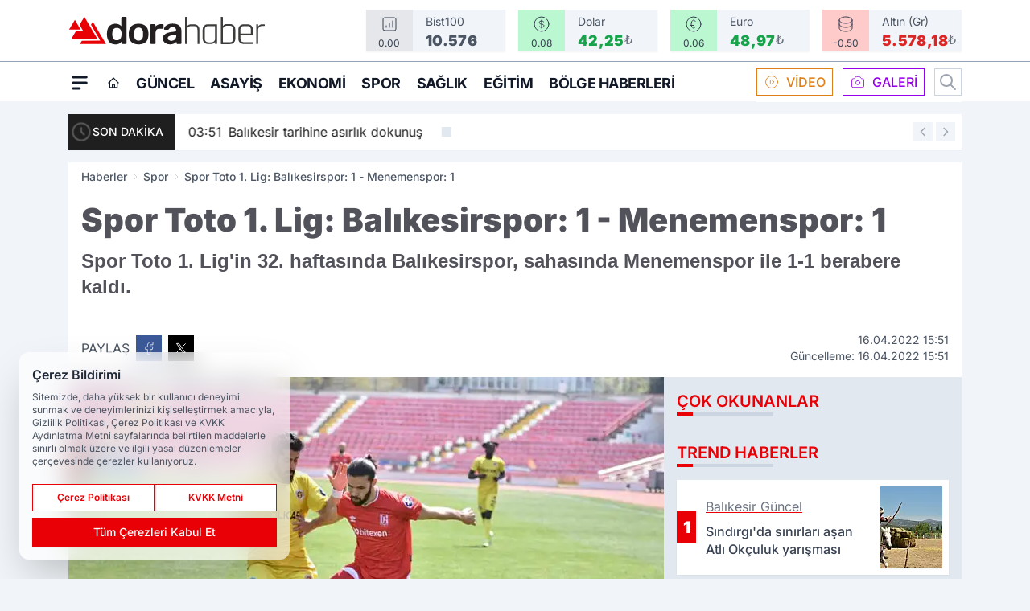

--- FILE ---
content_type: text/html; charset=UTF-8
request_url: https://www.dorahaber.com/spor-toto-1-lig-balikesirspor-1-menemenspor-1/46791/
body_size: 42310
content:
<!doctype html>
<html lang="tr" prefix="og: https://ogp.me/ns# article: https://ogp.me/ns/article#" class="scroll-smooth text-gray-500 antialiased bg-mi-blue-gray-50 js-focus-visible translated-ltr">
<head>
<link rel="dns-prefetch" href="https://s.dorahaber.com">
<link rel="preconnect" href="https://s.dorahaber.com">
<link rel="dns-prefetch" href="https://i.dorahaber.com">
<link rel="preconnect" href="https://i.dorahaber.com">
<link rel="dns-prefetch" href="//adservice.google.com">
<link rel="dns-prefetch" href="//adservice.google.com.tr">
<link rel="dns-prefetch" href="//partner.googleadservices.com">
<link rel="dns-prefetch" href="//googleads.g.doubleclick.net">
<link rel="dns-prefetch" href="//securepubads.g.doubleclick.net">
<link rel="dns-prefetch" href="//tpc.googlesyndication.com">
<link rel="dns-prefetch" href="//pagead2.googlesyndication.com">
<link rel="dns-prefetch" href="//www.googletagservices.com">
<link rel="dns-prefetch" href="//www.googletagmanager.com">
<link rel="dns-prefetch" href="//www.google-analytics.com">
<link rel="preconnect" href="//www.google-analytics.com">
<script>
    const img = new Image();
    img.src = 'https://i.dorahaber.com/c/60/448x252/s/dosya/haber/spor-toto-1-lig-balikesirspor-_1650113762_MX42cx.jpg';
    img.fetchPriority = 'high';
</script>
<title>Spor Toto 1. Lig: Balıkesirspor: 1 - Menemenspor: 1</title>
<meta name="title" content="Spor Toto 1. Lig: Balıkesirspor: 1 - Menemenspor: 1">
<meta name="description" content="Spor Toto 1. Lig'in 32. haftasında Balıkesirspor, sahasında Menemenspor ile 1-1 berabere kaldı.">
<meta name="datePublished" content="2022-04-16T15:51:24+03:00">
<meta name="dateModified" content="2022-04-16T15:51:24+03:00">
<meta name="url" content="https://www.dorahaber.com/spor-toto-1-lig-balikesirspor-1-menemenspor-1/46791/">
<meta name="articleSection" content="news">
<meta name="articleAuthor" content="Buğra Hakan">
<style>
.mi-news-image{object-fit:cover;width:100%;height:100%;display:block}
body{font-display:swap}
</style>
<link rel="preload" href="https://s.dorahaber.com/themes/wind/fonts/inter-regular.woff2" as="font" type="font/woff2" crossorigin>
<link rel="preload" href="https://s.dorahaber.com/themes/wind/fonts/inter-500.woff2" as="font" type="font/woff2" crossorigin>
<link rel="preload" href="https://s.dorahaber.com/themes/wind/fonts/inter-600.woff2" as="font" type="font/woff2" crossorigin>
<link rel="preload" href="https://s.dorahaber.com/themes/wind/fonts/inter-700.woff2" as="font" type="font/woff2" crossorigin>
<link rel="preload" href="https://s.dorahaber.com/themes/wind/fonts/inter-800.woff2" as="font" type="font/woff2" crossorigin>
<link rel="preload" href="https://s.dorahaber.com/themes/wind/fonts/inter-900.woff2" as="font" type="font/woff2" crossorigin>
<style>@font-face{font-family:'Inter';font-style:normal;font-weight:400;font-display:swap;src:url('https://s.dorahaber.com/themes/wind/fonts/inter-regular.woff2')format('woff2');unicode-range:U+0000-00FF,U+0100-017F,U+0130-0131,U+02BB-02BC,U+02C6,U+02DA,U+02DC,U+2000-206F,U+2074,U+20AC,U+2122,U+2191,U+2193,U+2212,U+2215,U+FEFF,U+FFFD}@font-face{font-family:'Inter';font-style:normal;font-weight:700;font-display:swap;src:url('https://s.dorahaber.com/themes/wind/fonts/inter-700.woff2')format('woff2');unicode-range:U+0000-00FF,U+0100-017F,U+0130-0131,U+02BB-02BC,U+02C6,U+02DA,U+02DC,U+2000-206F,U+2074,U+20AC,U+2122,U+2191,U+2193,U+2212,U+2215,U+FEFF,U+FFFD}@font-face{font-family:'Inter';font-style:normal;font-weight:600;font-display:swap;src:url('https://s.dorahaber.com/themes/wind/fonts/inter-600.woff2')format('woff2');unicode-range:U+0000-00FF,U+0100-017F,U+0130-0131,U+02BB-02BC,U+02C6,U+02DA,U+02DC,U+2000-206F,U+2074,U+20AC,U+2122,U+2191,U+2193,U+2212,U+2215,U+FEFF,U+FFFD}@font-face{font-family:'Inter';font-style:normal;font-weight:500;font-display:swap;src:url('https://s.dorahaber.com/themes/wind/fonts/inter-500.woff2')format('woff2');unicode-range:U+0000-00FF,U+0100-017F,U+0130-0131,U+02BB-02BC,U+02C6,U+02DA,U+02DC,U+2000-206F,U+2074,U+20AC,U+2122,U+2191,U+2193,U+2212,U+2215,U+FEFF,U+FFFD}@font-face{font-family:'Inter';font-style:normal;font-weight:800;font-display:swap;src:url('https://s.dorahaber.com/themes/wind/fonts/inter-800.woff2')format('woff2');unicode-range:U+0000-00FF,U+0100-017F,U+0130-0131,U+02BB-02BC,U+02C6,U+02DA,U+02DC,U+2000-206F,U+2074,U+20AC,U+2122,U+2191,U+2193,U+2212,U+2215,U+FEFF,U+FFFD}@font-face{font-family:'Inter';font-style:normal;font-weight:900;font-display:swap;src:url('https://s.dorahaber.com/themes/wind/fonts/inter-900.woff2')format('woff2');unicode-range:U+0000-00FF,U+0100-017F,U+0130-0131,U+02BB-02BC,U+02C6,U+02DA,U+02DC,U+2000-206F,U+2074,U+20AC,U+2122,U+2191,U+2193,U+2212,U+2215,U+FEFF,U+FFFD}</style>
<link rel="preload" href="https://s.dorahaber.com/themes/wind/fonts/inter-regular.woff2" as="font" type="font/woff2" crossorigin>
<link rel="preload" href="https://s.dorahaber.com/themes/wind/fonts/inter-500.woff2" as="font" type="font/woff2" crossorigin>
<link rel="preload" href="https://s.dorahaber.com/themes/wind/fonts/inter-600.woff2" as="font" type="font/woff2" crossorigin>
<link rel="preload" href="https://s.dorahaber.com/themes/wind/fonts/inter-700.woff2" as="font" type="font/woff2" crossorigin>
<link rel="preload" href="https://s.dorahaber.com/themes/wind/fonts/inter-800.woff2" as="font" type="font/woff2" crossorigin>
<link rel="preload" href="https://s.dorahaber.com/themes/wind/fonts/inter-900.woff2" as="font" type="font/woff2" crossorigin>
<style>@font-face{font-family:'Inter';font-style:normal;font-weight:400;font-display:swap;src:url('https://s.dorahaber.com/themes/wind/fonts/inter-regular.woff2')format('woff2');unicode-range:U+0000-00FF,U+0100-017F,U+0130-0131,U+02BB-02BC,U+02C6,U+02DA,U+02DC,U+2000-206F,U+2074,U+20AC,U+2122,U+2191,U+2193,U+2212,U+2215,U+FEFF,U+FFFD}@font-face{font-family:'Inter';font-style:normal;font-weight:700;font-display:swap;src:url('https://s.dorahaber.com/themes/wind/fonts/inter-700.woff2')format('woff2');unicode-range:U+0000-00FF,U+0100-017F,U+0130-0131,U+02BB-02BC,U+02C6,U+02DA,U+02DC,U+2000-206F,U+2074,U+20AC,U+2122,U+2191,U+2193,U+2212,U+2215,U+FEFF,U+FFFD}@font-face{font-family:'Inter';font-style:normal;font-weight:600;font-display:swap;src:url('https://s.dorahaber.com/themes/wind/fonts/inter-600.woff2')format('woff2');unicode-range:U+0000-00FF,U+0100-017F,U+0130-0131,U+02BB-02BC,U+02C6,U+02DA,U+02DC,U+2000-206F,U+2074,U+20AC,U+2122,U+2191,U+2193,U+2212,U+2215,U+FEFF,U+FFFD}@font-face{font-family:'Inter';font-style:normal;font-weight:500;font-display:swap;src:url('https://s.dorahaber.com/themes/wind/fonts/inter-500.woff2')format('woff2');unicode-range:U+0000-00FF,U+0100-017F,U+0130-0131,U+02BB-02BC,U+02C6,U+02DA,U+02DC,U+2000-206F,U+2074,U+20AC,U+2122,U+2191,U+2193,U+2212,U+2215,U+FEFF,U+FFFD}@font-face{font-family:'Inter';font-style:normal;font-weight:800;font-display:swap;src:url('https://s.dorahaber.com/themes/wind/fonts/inter-800.woff2')format('woff2');unicode-range:U+0000-00FF,U+0100-017F,U+0130-0131,U+02BB-02BC,U+02C6,U+02DA,U+02DC,U+2000-206F,U+2074,U+20AC,U+2122,U+2191,U+2193,U+2212,U+2215,U+FEFF,U+FFFD}@font-face{font-family:'Inter';font-style:normal;font-weight:900;font-display:swap;src:url('https://s.dorahaber.com/themes/wind/fonts/inter-900.woff2')format('woff2');unicode-range:U+0000-00FF,U+0100-017F,U+0130-0131,U+02BB-02BC,U+02C6,U+02DA,U+02DC,U+2000-206F,U+2074,U+20AC,U+2122,U+2191,U+2193,U+2212,U+2215,U+FEFF,U+FFFD}</style>
<style>
body, html {padding: 0px !important;margin: 0px !important;}.leading-tight {line-height: 1.25;}.font-black {font-weight: 900;}.text-3xl {font-size: 1.875rem;line-height: 2.25rem;}.py-2 {padding-bottom: .5rem;padding-top: .5rem;}.pb-5 {padding-bottom: 1.25rem;}.pt-0 {padding-top: 0;}.font-semibold {font-weight: 600;}.object-cover {object-fit: cover;}  .w-full { width: 100%; }.h-full { height: 100%; }.news-description {font-family: -apple-system, BlinkMacSystemFont, 'Segoe UI', sans-serif;font-weight: 600;font-size: clamp(1.125rem, 2.5vw, 1.5rem);line-height: 1.5;color: #374151;margin: 0 0 1.25rem 0;}  @media (min-width: 768px) {.news-description { line-height: 1.375; }}img[fetchpriority="high"] {content-visibility: auto;will-change: auto;}
</style>
<meta charset="UTF-8">
<link rel="preload" as="image" href="https://i.dorahaber.com/c/60/740x417/s/dosya/haber/spor-toto-1-lig-balikesirspor-_1650113762_MX42cx.jpg" fetchpriority="high">
<link rel="preload" href="/themes/wind/css/haber.min.css?v=10047" as="style">
<link rel="preload" href="https://s.dorahaber.com/themes/wind/js/jquery-3.6.0.min.js" as="script">
<link rel="preload" href="https://s.dorahaber.com/themes/wind/js/swiper-bundle.min.js" as="script">
<link rel="preload" href="https://s.dorahaber.com/themes/wind/js/miapp.js" as="script">
<link rel="preload" href="https://s.dorahaber.com/themes/wind/js/social-share-kit.js" as="script" fetchpriority="low">
<link rel="preload" href="https://s.dorahaber.com/themes/wind/js/jquery.fancybox.min.js" as="script" fetchpriority="low">
<link rel="canonical" href="https://www.dorahaber.com/spor-toto-1-lig-balikesirspor-1-menemenspor-1/46791/" />
<link rel="amphtml" href="https://www.dorahaber.com/amp/spor-toto-1-lig-balikesirspor-1-menemenspor-1/46791/" />
<link rel="index" title="Dora Haber Teması - Kulga Haber Yazılımı" href="https://www.dorahaber.com/" />
<link rel="image_src" href="https://i.dorahaber.com/c/60/1280x720/s/dosya/haber/m/spor-toto-1-lig-balikesirspor-_1650113762_MX42cx.jpg" type="image/jpeg" />
<link rel="search" type="application/opensearchdescription+xml" title="Dora Haber Arama" href="https://www.dorahaber.com/opensearch.xml" />
<link rel="alternate" type="application/rss+xml" title="Dora Haber Teması - Kulga Haber Yazılımı rss beslemesi" href="https://www.dorahaber.com/rss/" />
<meta name="image" content="https://i.dorahaber.com/c/60/1280x720/s/dosya/haber/m/spor-toto-1-lig-balikesirspor-_1650113762_MX42cx.jpg" />
<meta name="thumbnail_height" content="100" />
<meta name="thumbnail_width" content="100" />
<link rel="thumbnail" href="https://i.dorahaber.com/c/60/100x100/s/dosya/haber/m/spor-toto-1-lig-balikesirspor-_1650113762_MX42cx.jpg" type="image/jpeg" />
<meta name="dateCreated" content="2022-04-16T15:51:24+03:00" />
<meta name="dateUpdated" content="2022-04-16T15:51:24+03:00" />
<meta name="robots" content="index, follow, max-image-preview:large, max-snippet:-1, max-video-preview:-1" />
<meta name="google-site-verification" content="" />
<meta name="facebook-domain-verification" content="sjm69bz8hyeyqe3x0rsbmgftojfapt" />
<meta property="fb:admins" content="1007454166288387" />
<meta property="fb:pages" content="Son Dakika On - Balıkesir Haber" />
<meta property="fb:app_id" content="143613737662675" />
<meta property="og:site_name" content="Dora Haber" />
<meta property="og:url" content="https://www.dorahaber.com/spor-toto-1-lig-balikesirspor-1-menemenspor-1/46791/" />
<meta property="og:title" content="Spor Toto 1. Lig: Balıkesirspor: 1 - Menemenspor: 1" />
<meta property="og:description" content="Spor Toto 1. Lig'in 32. haftasında Balıkesirspor, sahasında Menemenspor ile 1-1 berabere kaldı." />
<meta property="og:image" content="https://i.dorahaber.com/c/60/1280x720/s/dosya/haber/m/spor-toto-1-lig-balikesirspor-_1650113762_MX42cx.jpg" />
<meta property="og:image:type" content="image/jpeg" />
<meta property="og:image:width" content="1280" />
<meta property="og:image:height" content="720" />
<meta property="og:image:alt" content="Spor Toto 1. Lig: Balıkesirspor: 1 - Menemenspor: 1" />
<meta property="og:image:secure_url" content="https://i.dorahaber.com/c/60/1280x720/s/dosya/haber/m/spor-toto-1-lig-balikesirspor-_1650113762_MX42cx.jpg" />
<meta property="og:type" content="article" />
<meta property="og:locale" content="tr_TR" />
<meta property="twitter:account_id" content="" />
<meta name="twitter:card" content="summary_large_image" />
<meta name="twitter:url" content="https://www.dorahaber.com/spor-toto-1-lig-balikesirspor-1-menemenspor-1/46791/" />
<meta name="twitter:domain" content="https://www.dorahaber.com/" />
<meta name="twitter:site" content="@" />
<meta name="twitter:title" content="Spor Toto 1. Lig: Balıkesirspor: 1 - Menemenspor: 1" />
<meta name="twitter:description" content="Spor Toto 1. Lig'in 32. haftasında Balıkesirspor, sahasında Menemenspor ile 1-1 berabere kaldı." />
<meta name="twitter:image:src" content="https://i.dorahaber.com/c/60/1280x720/s/dosya/haber/m/spor-toto-1-lig-balikesirspor-_1650113762_MX42cx.jpg" />
<meta name="google-play-app" content="https://play.google.com/store/apps/details?id=com.sondakikaon" />
<meta property="article:published_time" content="2022-04-16T15:51:24+03:00" />
<meta property="article:modified_time" content="2022-04-16T15:51:24+03:00" />
<meta property="article:author" content="Buğra Hakan" />
<meta property="article:section" content="Spor" />
<meta property="article:opinion" content="false" />
<meta property="article:content_tier" content="free" />
<meta name="DC.Title" content="Spor Toto 1. Lig: Balıkesirspor: 1 - Menemenspor: 1" />
<meta name="DC.Description" content="Spor Toto 1. Lig'in 32. haftasında Balıkesirspor, sahasında Menemenspor ile 1-1 berabere kaldı." />
<meta name="DC.Creator" content="Dora Haber" />
<meta name="DC.Subject" content="Spor Toto 1. Lig: Balıkesirspor: 1 - Menemenspor: 1" />
<meta name="DC.Publisher" content="Dora Haber" />
<meta name="DC.Contributor" content="Dora Haber" />
<meta name="DC.Date" content="2022-04-16" />
<meta name="DC.Type" content="Text" />
<meta name="DC.Source" content="https://www.dorahaber.com/spor-toto-1-lig-balikesirspor-1-menemenspor-1/46791/" />
<meta name="DC.Language" content="tr-TR" /><meta name="viewport" content="width=device-width, initial-scale=1, shrink-to-fit=no">
<meta http-equiv="X-UA-Compatible" content="ie=edge">
<meta http-equiv="content-type" content="text/html; charset=utf-8" />
<style>
    .h-menu {
        display: block;
        font-size: .875rem;
        font-weight: 500;
        letter-spacing: -.025em;
        line-height: 1.25rem;
        padding: .5rem 0;
        position: relative;
        text-transform: uppercase
    }

    @media (min-width: 970px) {
        .h-menu {
            font-size:1rem;
            line-height: 1.5rem;
            padding: .5rem 0
        }
    }
</style>
<link href="/themes/wind/css/haber.min.css?v=10047" rel="stylesheet">
<style>
    [x-cloak] { display: none }@font-face{font-family:swiper-icons;src:url('data:application/font-woff;charset=utf-8;base64, [base64]//wADZ2x5ZgAAAywAAADMAAAD2MHtryVoZWFkAAABbAAAADAAAAA2E2+eoWhoZWEAAAGcAAAAHwAAACQC9gDzaG10eAAAAigAAAAZAAAArgJkABFsb2NhAAAC0AAAAFoAAABaFQAUGG1heHAAAAG8AAAAHwAAACAAcABAbmFtZQAAA/gAAAE5AAACXvFdBwlwb3N0AAAFNAAAAGIAAACE5s74hXjaY2BkYGAAYpf5Hu/j+W2+MnAzMYDAzaX6QjD6/4//Bxj5GA8AuRwMYGkAPywL13jaY2BkYGA88P8Agx4j+/8fQDYfA1AEBWgDAIB2BOoAeNpjYGRgYNBh4GdgYgABEMnIABJzYNADCQAACWgAsQB42mNgYfzCOIGBlYGB0YcxjYGBwR1Kf2WQZGhhYGBiYGVmgAFGBiQQkOaawtDAoMBQxXjg/wEGPcYDDA4wNUA2CCgwsAAAO4EL6gAAeNpj2M0gyAACqxgGNWBkZ2D4/wMA+xkDdgAAAHjaY2BgYGaAYBkGRgYQiAHyGMF8FgYHIM3DwMHABGQrMOgyWDLEM1T9/w8UBfEMgLzE////P/5//f/V/xv+r4eaAAeMbAxwIUYmIMHEgKYAYjUcsDAwsLKxc3BycfPw8jEQA/[base64]/uznmfPFBNODM2K7MTQ45YEAZqGP81AmGGcF3iPqOop0r1SPTaTbVkfUe4HXj97wYE+yNwWYxwWu4v1ugWHgo3S1XdZEVqWM7ET0cfnLGxWfkgR42o2PvWrDMBSFj/IHLaF0zKjRgdiVMwScNRAoWUoH78Y2icB/yIY09An6AH2Bdu/UB+yxopYshQiEvnvu0dURgDt8QeC8PDw7Fpji3fEA4z/PEJ6YOB5hKh4dj3EvXhxPqH/SKUY3rJ7srZ4FZnh1PMAtPhwP6fl2PMJMPDgeQ4rY8YT6Gzao0eAEA409DuggmTnFnOcSCiEiLMgxCiTI6Cq5DZUd3Qmp10vO0LaLTd2cjN4fOumlc7lUYbSQcZFkutRG7g6JKZKy0RmdLY680CDnEJ+UMkpFFe1RN7nxdVpXrC4aTtnaurOnYercZg2YVmLN/d/gczfEimrE/fs/bOuq29Zmn8tloORaXgZgGa78yO9/cnXm2BpaGvq25Dv9S4E9+5SIc9PqupJKhYFSSl47+Qcr1mYNAAAAeNptw0cKwkAAAMDZJA8Q7OUJvkLsPfZ6zFVERPy8qHh2YER+3i/BP83vIBLLySsoKimrqKqpa2hp6+jq6RsYGhmbmJqZSy0sraxtbO3sHRydnEMU4uR6yx7JJXveP7WrDycAAAAAAAH//wACeNpjYGRgYOABYhkgZgJCZgZNBkYGLQZtIJsFLMYAAAw3ALgAeNolizEKgDAQBCchRbC2sFER0YD6qVQiBCv/H9ezGI6Z5XBAw8CBK/m5iQQVauVbXLnOrMZv2oLdKFa8Pjuru2hJzGabmOSLzNMzvutpB3N42mNgZGBg4GKQYzBhYMxJLMlj4GBgAYow/P/PAJJhLM6sSoWKfWCAAwDAjgbRAAB42mNgYGBkAIIbCZo5IPrmUn0hGA0AO8EFTQAA');font-weight:400;font-style:normal}:root{--swiper-theme-color:#007aff}.swiper{margin-left:auto;margin-right:auto;position:relative;overflow:hidden;list-style:none;padding:0;z-index:1}.swiper-vertical>.swiper-wrapper{flex-direction:column}.swiper-wrapper{position:relative;width:100%;height:100%;z-index:1;display:flex;transition-property:transform;box-sizing:content-box}.swiper-android .swiper-slide,.swiper-wrapper{transform:translate3d(0px,0,0)}.swiper-pointer-events{touch-action:pan-y}.swiper-pointer-events.swiper-vertical{touch-action:pan-x}.swiper-slide{flex-shrink:0;width:100%;height:100%;position:relative;transition-property:transform}.swiper-slide-invisible-blank{visibility:hidden}.swiper-autoheight,.swiper-autoheight .swiper-slide{height:auto}.swiper-autoheight .swiper-wrapper{align-items:flex-start;transition-property:transform,height}.swiper-backface-hidden .swiper-slide{transform:translateZ(0);-webkit-backface-visibility:hidden;backface-visibility:hidden}.swiper-3d,.swiper-3d.swiper-css-mode .swiper-wrapper{perspective:1200px}.swiper-3d .swiper-cube-shadow,.swiper-3d .swiper-slide,.swiper-3d .swiper-slide-shadow,.swiper-3d .swiper-slide-shadow-bottom,.swiper-3d .swiper-slide-shadow-left,.swiper-3d .swiper-slide-shadow-right,.swiper-3d .swiper-slide-shadow-top,.swiper-3d .swiper-wrapper{transform-style:preserve-3d}.swiper-3d .swiper-slide-shadow,.swiper-3d .swiper-slide-shadow-bottom,.swiper-3d .swiper-slide-shadow-left,.swiper-3d .swiper-slide-shadow-right,.swiper-3d .swiper-slide-shadow-top{position:absolute;left:0;top:0;width:100%;height:100%;pointer-events:none;z-index:10}.swiper-3d .swiper-slide-shadow{background:rgba(0,0,0,.15)}.swiper-3d .swiper-slide-shadow-left{background-image:linear-gradient(to left,rgba(0,0,0,.5),rgba(0,0,0,0))}.swiper-3d .swiper-slide-shadow-right{background-image:linear-gradient(to right,rgba(0,0,0,.5),rgba(0,0,0,0))}.swiper-3d .swiper-slide-shadow-top{background-image:linear-gradient(to top,rgba(0,0,0,.5),rgba(0,0,0,0))}.swiper-3d .swiper-slide-shadow-bottom{background-image:linear-gradient(to bottom,rgba(0,0,0,.5),rgba(0,0,0,0))}.swiper-css-mode>.swiper-wrapper{overflow:auto;scrollbar-width:none;-ms-overflow-style:none}.swiper-css-mode>.swiper-wrapper::-webkit-scrollbar{display:none}.swiper-css-mode>.swiper-wrapper>.swiper-slide{scroll-snap-align:start start}.swiper-horizontal.swiper-css-mode>.swiper-wrapper{scroll-snap-type:x mandatory}.swiper-vertical.swiper-css-mode>.swiper-wrapper{scroll-snap-type:y mandatory}.swiper-centered>.swiper-wrapper::before{content:'';flex-shrink:0;order:9999}.swiper-centered.swiper-horizontal>.swiper-wrapper>.swiper-slide:first-child{margin-inline-start:var(--swiper-centered-offset-before)}.swiper-centered.swiper-horizontal>.swiper-wrapper::before{height:100%;min-height:1px;width:var(--swiper-centered-offset-after)}.swiper-centered.swiper-vertical>.swiper-wrapper>.swiper-slide:first-child{margin-block-start:var(--swiper-centered-offset-before)}.swiper-centered.swiper-vertical>.swiper-wrapper::before{width:100%;min-width:1px;height:var(--swiper-centered-offset-after)}.swiper-centered>.swiper-wrapper>.swiper-slide{scroll-snap-align:center center}:root{--swiper-navigation-size:44px}.swiper-button-next,.swiper-button-prev{position:absolute;top:50%;width:calc(var(--swiper-navigation-size)/ 44 * 27);height:var(--swiper-navigation-size);margin-top:calc(0px - (var(--swiper-navigation-size)/ 2));z-index:10;cursor:pointer;display:flex;align-items:center;justify-content:center;color:var(--swiper-navigation-color,var(--swiper-theme-color))}.swiper-button-next.swiper-button-disabled,.swiper-button-prev.swiper-button-disabled{opacity:.35;cursor:auto;pointer-events:none}.swiper-button-next:after,.swiper-button-prev:after{font-family:swiper-icons;font-size:var(--swiper-navigation-size);text-transform:none!important;letter-spacing:0;text-transform:none;font-variant:initial;line-height:1}.swiper-button-prev,.swiper-rtl .swiper-button-next{left:10px;right:auto}.swiper-button-prev:after,.swiper-rtl .swiper-button-next:after{content:'prev'}.swiper-button-next,.swiper-rtl .swiper-button-prev{right:10px;left:auto}.swiper-button-next:after,.swiper-rtl .swiper-button-prev:after{content:'next'}.swiper-button-lock{display:none}.swiper-pagination{position:absolute;text-align:center;transition:.3s opacity;transform:translate3d(0,0,0);z-index:10}.swiper-pagination.swiper-pagination-hidden{opacity:0}.swiper-horizontal>.swiper-pagination-bullets,.swiper-pagination-bullets.swiper-pagination-horizontal,.swiper-pagination-custom,.swiper-pagination-fraction{bottom:10px;left:0;width:100%}.swiper-pagination-bullets-dynamic{overflow:hidden;font-size:0}.swiper-pagination-bullets-dynamic .swiper-pagination-bullet{transform:scale(.33);position:relative}.swiper-pagination-bullets-dynamic .swiper-pagination-bullet-active{transform:scale(1)}.swiper-pagination-bullets-dynamic .swiper-pagination-bullet-active-main{transform:scale(1)}.swiper-pagination-bullets-dynamic .swiper-pagination-bullet-active-prev{transform:scale(.66)}.swiper-pagination-bullets-dynamic .swiper-pagination-bullet-active-prev-prev{transform:scale(.33)}.swiper-pagination-bullets-dynamic .swiper-pagination-bullet-active-next{transform:scale(.66)}.swiper-pagination-bullets-dynamic .swiper-pagination-bullet-active-next-next{transform:scale(.33)}.swiper-pagination-bullet{width:var(--swiper-pagination-bullet-width,var(--swiper-pagination-bullet-size,8px));height:var(--swiper-pagination-bullet-height,var(--swiper-pagination-bullet-size,8px));display:inline-block;border-radius:50%;background:var(--swiper-pagination-bullet-inactive-color,#000);opacity:var(--swiper-pagination-bullet-inactive-opacity, .2)}button.swiper-pagination-bullet{border:none;margin:0;padding:0;box-shadow:none;-webkit-appearance:none;appearance:none}.swiper-pagination-clickable .swiper-pagination-bullet{cursor:pointer}.swiper-pagination-bullet:only-child{display:none!important}.swiper-pagination-bullet-active{opacity:var(--swiper-pagination-bullet-opacity, 1);background:var(--swiper-pagination-color,var(--swiper-theme-color))}.swiper-pagination-vertical.swiper-pagination-bullets,.swiper-vertical>.swiper-pagination-bullets{right:10px;top:50%;transform:translate3d(0px,-50%,0)}.swiper-pagination-vertical.swiper-pagination-bullets .swiper-pagination-bullet,.swiper-vertical>.swiper-pagination-bullets .swiper-pagination-bullet{margin:var(--swiper-pagination-bullet-vertical-gap,6px) 0;display:block}.swiper-pagination-vertical.swiper-pagination-bullets.swiper-pagination-bullets-dynamic,.swiper-vertical>.swiper-pagination-bullets.swiper-pagination-bullets-dynamic{top:50%;transform:translateY(-50%);width:8px}.swiper-pagination-vertical.swiper-pagination-bullets.swiper-pagination-bullets-dynamic .swiper-pagination-bullet,.swiper-vertical>.swiper-pagination-bullets.swiper-pagination-bullets-dynamic .swiper-pagination-bullet{display:inline-block;transition:.2s transform,.2s top}.swiper-horizontal>.swiper-pagination-bullets .swiper-pagination-bullet,.swiper-pagination-horizontal.swiper-pagination-bullets .swiper-pagination-bullet{margin:0 var(--swiper-pagination-bullet-horizontal-gap,4px)}.swiper-horizontal>.swiper-pagination-bullets.swiper-pagination-bullets-dynamic,.swiper-pagination-horizontal.swiper-pagination-bullets.swiper-pagination-bullets-dynamic{left:50%;transform:translateX(-50%);white-space:nowrap}.swiper-horizontal>.swiper-pagination-bullets.swiper-pagination-bullets-dynamic .swiper-pagination-bullet,.swiper-pagination-horizontal.swiper-pagination-bullets.swiper-pagination-bullets-dynamic .swiper-pagination-bullet{transition:.2s transform,.2s left}.swiper-horizontal.swiper-rtl>.swiper-pagination-bullets-dynamic .swiper-pagination-bullet{transition:.2s transform,.2s right}.swiper-pagination-progressbar{background:rgba(0,0,0,.25);position:absolute}.swiper-pagination-progressbar .swiper-pagination-progressbar-fill{background:var(--swiper-pagination-color,var(--swiper-theme-color));position:absolute;left:0;top:0;width:100%;height:100%;transform:scale(0);transform-origin:left top}.swiper-rtl .swiper-pagination-progressbar .swiper-pagination-progressbar-fill{transform-origin:right top}.swiper-horizontal>.swiper-pagination-progressbar,.swiper-pagination-progressbar.swiper-pagination-horizontal,.swiper-pagination-progressbar.swiper-pagination-vertical.swiper-pagination-progressbar-opposite,.swiper-vertical>.swiper-pagination-progressbar.swiper-pagination-progressbar-opposite{width:100%;height:4px;left:0;top:0}.swiper-horizontal>.swiper-pagination-progressbar.swiper-pagination-progressbar-opposite,.swiper-pagination-progressbar.swiper-pagination-horizontal.swiper-pagination-progressbar-opposite,.swiper-pagination-progressbar.swiper-pagination-vertical,.swiper-vertical>.swiper-pagination-progressbar{width:4px;height:100%;left:0;top:0}.swiper-pagination-lock{display:none}.swiper-lazy-preloader{width:42px;height:42px;position:absolute;left:50%;top:50%;margin-left:-21px;margin-top:-21px;z-index:10;transform-origin:50%;box-sizing:border-box;border:4px solid var(--swiper-preloader-color,var(--swiper-theme-color));border-radius:50%;border-top-color:transparent;animation:swiper-preloader-spin 1s infinite linear}.swiper-lazy-preloader-white{--swiper-preloader-color:#fff}.swiper-lazy-preloader-black{--swiper-preloader-color:#000}@keyframes swiper-preloader-spin{0%{transform:rotate(0deg)}100%{transform:rotate(360deg)}}.swiper-fade.swiper-free-mode .swiper-slide{transition-timing-function:ease-out}.swiper-fade .swiper-slide{pointer-events:none;transition-property:opacity}.swiper-fade .swiper-slide .swiper-slide{pointer-events:none}.swiper-fade .swiper-slide-active,.swiper-fade .swiper-slide-active .swiper-slide-active{pointer-events:auto}.fancybox-active{height:auto}.fancybox-is-hidden{left:-9999px;margin:0;position:absolute!important;top:-9999px;visibility:hidden}.fancybox-container{-webkit-backface-visibility:hidden;height:100%;left:0;outline:none;position:fixed;-webkit-tap-highlight-color:transparent;top:0;-ms-touch-action:manipulation;touch-action:manipulation;transform:translateZ(0);width:100%;z-index:99992}.fancybox-container *{box-sizing:border-box}.fancybox-bg,.fancybox-inner,.fancybox-outer,.fancybox-stage{bottom:0;left:0;position:absolute;right:0;top:0}.fancybox-outer{-webkit-overflow-scrolling:touch;overflow-y:auto}.fancybox-bg{background:#000000;opacity:0;transition-duration:inherit;transition-property:opacity;transition-timing-function:cubic-bezier(.47,0,.74,.71)}.fancybox-is-open .fancybox-bg{opacity:.8;transition-timing-function:cubic-bezier(.22,.61,.36,1)}.fancybox-caption,.fancybox-infobar,.fancybox-navigation .fancybox-button,.fancybox-toolbar{direction:ltr;opacity:0;position:absolute;transition:opacity .25s ease,visibility 0s ease .25s;visibility:hidden;z-index:99997}.fancybox-show-caption .fancybox-caption,.fancybox-show-infobar .fancybox-infobar,.fancybox-show-nav .fancybox-navigation .fancybox-button,.fancybox-show-toolbar .fancybox-toolbar{opacity:1;transition:opacity .25s ease 0s,visibility 0s ease 0s;visibility:visible}.fancybox-infobar{color:#ccc;font-size:13px;-webkit-font-smoothing:subpixel-antialiased;height:44px;left:0;line-height:44px;min-width:44px;mix-blend-mode:difference;padding:0 10px;pointer-events:none;top:0;-webkit-touch-callout:none;-webkit-user-select:none;-moz-user-select:none;-ms-user-select:none;user-select:none}.fancybox-toolbar{right:0;top:0}.fancybox-stage{direction:ltr;overflow:visible;transform:translateZ(0);z-index:99994}.fancybox-is-open .fancybox-stage{overflow:hidden}.fancybox-slide{-webkit-backface-visibility:hidden;display:none;height:100%;left:0;outline:none;overflow:auto;-webkit-overflow-scrolling:touch;padding:10px;position:absolute;text-align:center;top:0;transition-property:transform,opacity;white-space:normal;width:100%;z-index:99994}.fancybox-slide:before{content:\"\";display:inline-block;font-size:0;height:100%;vertical-align:middle;width:0}.fancybox-is-sliding .fancybox-slide,.fancybox-slide--current,.fancybox-slide--next,.fancybox-slide--previous{display:block}.fancybox-slide--image{overflow:hidden;padding:10px 0}.fancybox-slide--image:before{display:none}.fancybox-slide--html{padding:6px}.fancybox-content{background:#fff;display:inline-block;margin:0;max-width:100%;overflow:auto;-webkit-overflow-scrolling:touch;padding:10px;position:relative;text-align:left;vertical-align:middle}.fancybox-slide--image .fancybox-content{animation-timing-function:cubic-bezier(.5,0,.14,1);-webkit-backface-visibility:hidden;background:transparent;background-repeat:no-repeat;background-size:100% 100%;left:0;max-width:none;overflow:visible;padding:0;position:absolute;top:0;transform-origin:top left;transition-property:transform,opacity;-webkit-user-select:none;-moz-user-select:none;-ms-user-select:none;user-select:none;z-index:99995}.fancybox-can-zoomOut .fancybox-content{cursor:zoom-out}.fancybox-can-zoomIn .fancybox-content{cursor:zoom-in}.fancybox-can-pan .fancybox-content,.fancybox-can-swipe .fancybox-content{cursor:grab}.fancybox-is-grabbing .fancybox-content{cursor:grabbing}.fancybox-container [data-selectable=true]{cursor:text}.fancybox-image,.fancybox-spaceball{background:transparent;border:0;height:100%;left:0;margin:0;max-height:none;max-width:none;padding:0;position:absolute;top:0;-webkit-user-select:none;-moz-user-select:none;-ms-user-select:none;user-select:none;width:100%}.fancybox-spaceball{z-index:1}.fancybox-slide--iframe .fancybox-content,.fancybox-slide--map .fancybox-content,.fancybox-slide--pdf .fancybox-content,.fancybox-slide--video .fancybox-content{height:100%;overflow:visible;padding:0;width:100%}.fancybox-slide--video .fancybox-content{background:#000}.fancybox-slide--map .fancybox-content{background:#e5e3df}.fancybox-slide--iframe .fancybox-content{background:#f8f8f8}.fancybox-iframe,.fancybox-video{background:transparent;border:0;display:block;height:100%;margin:0;overflow:hidden;padding:0;width:100%}.fancybox-iframe{left:0;position:absolute;top:0}.fancybox-error{background:#fff;cursor:default;max-width:400px;padding:40px;width:100%}.fancybox-error p{color:#444;font-size:16px;line-height:20px;margin:0;padding:0}.fancybox-button{border:0;border-radius:0;box-shadow:none;cursor:pointer;display:inline-block;height:60px;margin:0;padding:10px;position:relative;transition:color .2s;vertical-align:top;visibility:inherit;width:60px}.fancybox-button,.fancybox-button:link,.fancybox-button:visited{color:#ccc}.fancybox-button:hover{color:#fff}.fancybox-button:focus{outline:none}.fancybox-button.fancybox-focus{outline:1px dotted}.fancybox-button[disabled],.fancybox-button[disabled]:hover{color:#888;cursor:default;outline:none}.fancybox-button div{height:100%}.fancybox-button svg{display:block;height:100%;overflow:visible;position:relative;width:100%}.fancybox-button svg path{fill:currentColor;stroke-width:0}.fancybox-button--fsenter svg:nth-child(2),.fancybox-button--fsexit svg:first-child,.fancybox-button--pause svg:first-child,.fancybox-button--play svg:nth-child(2){display:none}.fancybox-progress{background:#ff5268;height:2px;left:0;position:absolute;right:0;top:0;transform:scaleX(0);transform-origin:0;transition-property:transform;transition-timing-function:linear;z-index:99998}.fancybox-close-small{background:transparent;border:0;border-radius:0;color:#ccc;cursor:pointer;opacity:.8;padding:8px;position:absolute;right:-12px;top:-10px;z-index:401}.fancybox-close-small:hover{color:#fff;opacity:1}.fancybox-slide--html .fancybox-close-small{color:currentColor;padding:10px;right:0;top:0}.fancybox-slide--image.fancybox-is-scaling .fancybox-content{overflow:hidden}.fancybox-is-scaling .fancybox-close-small,.fancybox-is-zoomable.fancybox-can-pan .fancybox-close-small{display:none}.fancybox-navigation .fancybox-button{background-clip:content-box;height:100px;opacity:0;position:absolute;top:calc(50% - 50px);width:70px}.fancybox-navigation .fancybox-button div{padding:7px}.fancybox-navigation .fancybox-button--arrow_left{left:0;left:env(safe-area-inset-left);padding:31px 26px 31px 6px}.fancybox-navigation .fancybox-button--arrow_right{padding:31px 6px 31px 26px;right:0;right:env(safe-area-inset-right)}.fancybox-caption{background:linear-gradient(0deg,rgba(0,0,0,.85) 0,rgba(0,0,0,.3) 50%,rgba(0,0,0,.15) 65%,rgba(0,0,0,.075) 75.5%,rgba(0,0,0,.037) 82.85%,rgba(0,0,0,.019) 88%,transparent);bottom:0;color:#eee;font-size:14px;font-weight:400;left:0;line-height:1.5;padding:75px 10px 25px;pointer-events:none;right:0;text-align:center;z-index:99996}@supports (padding:max(0px)){.fancybox-caption{padding:75px max(10px,env(safe-area-inset-right)) max(25px,env(safe-area-inset-bottom)) max(10px,env(safe-area-inset-left))}}.fancybox-caption--separate{margin-top:-50px}.fancybox-caption__body{max-height:50vh;overflow:auto;pointer-events:all}.fancybox-caption a,.fancybox-caption a:link,.fancybox-caption a:visited{color:#ccc;text-decoration:none}.fancybox-caption a:hover{color:#fff;text-decoration:underline}.fancybox-loading{animation:a 1s linear infinite;background:transparent;border:4px solid #888;border-bottom-color:#fff;border-radius:50%;height:50px;left:50%;margin:-25px 0 0 -25px;opacity:.7;padding:0;position:absolute;top:50%;width:50px;z-index:99999}@keyframes a{to{transform:rotate(1turn)}}.fancybox-animated{transition-timing-function:cubic-bezier(0,0,.25,1)}.fancybox-fx-slide.fancybox-slide--previous{opacity:0;transform:translate3d(-100%,0,0)}.fancybox-fx-slide.fancybox-slide--next{opacity:0;transform:translate3d(100%,0,0)}.fancybox-fx-slide.fancybox-slide--current{opacity:1;transform:translateZ(0)}.fancybox-fx-fade.fancybox-slide--next,.fancybox-fx-fade.fancybox-slide--previous{opacity:0;transition-timing-function:cubic-bezier(.19,1,.22,1)}.fancybox-fx-fade.fancybox-slide--current{opacity:1}.fancybox-fx-zoom-in-out.fancybox-slide--previous{opacity:0;transform:scale3d(1.5,1.5,1.5)}.fancybox-fx-zoom-in-out.fancybox-slide--next{opacity:0;transform:scale3d(.5,.5,.5)}.fancybox-fx-zoom-in-out.fancybox-slide--current{opacity:1;transform:scaleX(1)}.fancybox-fx-rotate.fancybox-slide--previous{opacity:0;transform:rotate(-1turn)}.fancybox-fx-rotate.fancybox-slide--next{opacity:0;transform:rotate(1turn)}.fancybox-fx-rotate.fancybox-slide--current{opacity:1;transform:rotate(0deg)}.fancybox-fx-circular.fancybox-slide--previous{opacity:0;transform:scale3d(0,0,0) translate3d(-100%,0,0)}.fancybox-fx-circular.fancybox-slide--next{opacity:0;transform:scale3d(0,0,0) translate3d(100%,0,0)}.fancybox-fx-circular.fancybox-slide--current{opacity:1;transform:scaleX(1) translateZ(0)}.fancybox-fx-tube.fancybox-slide--previous{transform:translate3d(-100%,0,0) scale(.1) skew(-10deg)}.fancybox-fx-tube.fancybox-slide--next{transform:translate3d(100%,0,0) scale(.1) skew(10deg)}.fancybox-fx-tube.fancybox-slide--current{transform:translateZ(0) scale(1)}@media (max-height:576px){.fancybox-slide{padding-left:6px;padding-right:6px}.fancybox-slide--image{padding:6px 0}.fancybox-close-small{right:-6px}.fancybox-slide--image .fancybox-close-small{background:#4e4e4e;color:#f2f4f6;height:36px;opacity:1;padding:6px;right:0;top:0;width:36px}.fancybox-caption{padding-left:12px;padding-right:12px}@supports (padding:max(0px)){.fancybox-caption{padding-left:max(12px,env(safe-area-inset-left));padding-right:max(12px,env(safe-area-inset-right))}}}.fancybox-share{background:#f4f4f4;border-radius:3px;max-width:90%;padding:30px;text-align:center}.fancybox-share h1{color:#222;font-size:35px;font-weight:700;margin:0 0 20px}.fancybox-share p{margin:0;padding:0}.fancybox-share__button{border:0;border-radius:3px;display:inline-block;font-size:14px;font-weight:700;line-height:40px;margin:0 5px 10px;min-width:130px;padding:0 15px;text-decoration:none;transition:all .2s;-webkit-user-select:none;-moz-user-select:none;-ms-user-select:none;user-select:none;white-space:nowrap}.fancybox-share__button:link,.fancybox-share__button:visited{color:#fff}.fancybox-share__button:hover{text-decoration:none}.fancybox-share__button--fb{background:#3b5998}.fancybox-share__button--fb:hover{background:#344e86}.fancybox-share__button--pt{background:#bd081d}.fancybox-share__button--pt:hover{background:#aa0719}.fancybox-share__button--tw{background:#1da1f2}.fancybox-share__button--tw:hover{background:#0d95e8}.fancybox-share__button svg{height:25px;margin-right:7px;position:relative;top:-1px;vertical-align:middle;width:25px}.fancybox-share__button svg path{fill:#fff}.fancybox-share__input{background:transparent;border:0;border-bottom:1px solid #d7d7d7;border-radius:0;color:#5d5b5b;font-size:14px;margin:10px 0 0;outline:none;padding:10px 15px;width:100%}.fancybox-thumbs{background:#ddd;bottom:0;display:none;margin:0;-webkit-overflow-scrolling:touch;-ms-overflow-style:-ms-autohiding-scrollbar;padding:2px 2px 4px;position:absolute;right:0;-webkit-tap-highlight-color:rgba(0,0,0,0);top:0;width:212px;z-index:99995}.fancybox-thumbs-x{overflow-x:auto;overflow-y:hidden}.fancybox-show-thumbs .fancybox-thumbs{display:block}.fancybox-show-thumbs .fancybox-inner{right:212px}.fancybox-thumbs__list{font-size:0;height:100%;list-style:none;margin:0;overflow-x:hidden;overflow-y:auto;padding:0;position:absolute;position:relative;white-space:nowrap;width:100%}.fancybox-thumbs-x .fancybox-thumbs__list{overflow:hidden}.fancybox-thumbs-y .fancybox-thumbs__list::-webkit-scrollbar{width:7px}.fancybox-thumbs-y .fancybox-thumbs__list::-webkit-scrollbar-track{background:#fff;border-radius:10px;box-shadow:inset 0 0 6px rgba(0,0,0,.3)}.fancybox-thumbs-y .fancybox-thumbs__list::-webkit-scrollbar-thumb{background:#2a2a2a;border-radius:10px}.fancybox-thumbs__list a{-webkit-backface-visibility:hidden;backface-visibility:hidden;background-color:rgba(0,0,0,.1);background-position:50%;background-repeat:no-repeat;background-size:cover;cursor:pointer;float:left;height:75px;margin:2px;max-height:calc(100% - 8px);max-width:calc(50% - 4px);outline:none;overflow:hidden;padding:0;position:relative;-webkit-tap-highlight-color:transparent;width:100px}.fancybox-thumbs__list a:before{border:6px solid #ff5268;bottom:0;content:\"\";left:0;opacity:0;position:absolute;right:0;top:0;transition:all .2s cubic-bezier(.25,.46,.45,.94);z-index:99991}.fancybox-thumbs__list a:focus:before{opacity:.5}.fancybox-thumbs__list a.fancybox-thumbs-active:before{opacity:1}@media (max-width:576px){.fancybox-thumbs{width:110px}.fancybox-show-thumbs .fancybox-inner{right:110px}.fancybox-thumbs__list a{max-width:calc(100% - 10px)}}.fancybox-slide--iframe .fancybox-content {width  : 400px!important;margin: 0;border-radius: 0.5rem!important;overflow: hidden!important;}.n-comment-success {position: absolute;width: 100%;height: 100%;background-color: rgba(255, 255, 255, .9);top: 0;left: 0;z-index: 999999;display: flex;justify-content: center;align-items: center;}.n-comment-icon-s{clear:both;color:#8bc34a;font-size: 70px;text-align: center;display: block;padding: 5px}.n-comment-icon-w{clear:both;color:#ff9800;font-size: 70px;text-align: center;display: block;padding: 5px}.n-commnet-title{font-size: 19px;color:#888888;text-align: center;padding: 5px 20px 30px 20px;}.n-close{display:inline-block;font-size:15px;font-weight:600;padding:5px 10px 5px 10px;border:1px solid #888888;margin-top:30px!important;border-radius: 0.5rem;}#Imageid{border-radius:0.5rem!important;overflow:hidden!important;}
</style><meta name="mobile-web-app-capable" content="yes">
<meta name="application-name" content="Dora Haber Teması - Kulga Haber Yazılımı">
<link rel="manifest" href="/manifest.json">
<link rel="icon" href="https://s.dorahaber.com/dosya/logo/dora-haber-favicon.png">
<link rel="apple-touch-icon" href="https://s.dorahaber.com/dosya/logo/dora-haber-favicon.png">
<link rel="android-touch-icon" href="https://s.dorahaber.com/dosya/logo/dora-haber-favicon.png" />
<link rel="apple-touch-icon-precomposed" href="https://s.dorahaber.com/c/80/114x114/s/dosya/logo/favicons/dora-haber-favicon.png" />
<link rel="apple-touch-icon-precomposed" sizes="170x170" href="https://s.dorahaber.com/c/80/114x114/s/dosya/logo/favicons/dora-haber-favicon.png" />
<link rel="apple-touch-icon" sizes="57x57" href="https://s.dorahaber.com/c/80/57x57/s/dosya/logo/favicons/dora-haber-favicon.png">
<link rel="apple-touch-icon" sizes="60x60" href="https://s.dorahaber.com/c/80/60x60/s/dosya/logo/favicons/dora-haber-favicon.png">
<link rel="apple-touch-icon" sizes="72x72" href="https://s.dorahaber.com/c/80/72x72/s/dosya/logo/favicons/dora-haber-favicon.png">
<link rel="apple-touch-icon" sizes="76x76" href="https://s.dorahaber.com/c/80/76x76/s/dosya/logo/favicons/dora-haber-favicon.png">
<link rel="apple-touch-icon" sizes="114x114" href="https://s.dorahaber.com/c/80/114x114/s/dosya/logo/favicons/dora-haber-favicon.png">
<link rel="apple-touch-icon" sizes="120x120" href="https://s.dorahaber.com/c/80/120x120/s/dosya/logo/favicons/dora-haber-favicon.png">
<link rel="apple-touch-icon" sizes="144x144" href="https://s.dorahaber.com/c/80/144x144/s/dosya/logo/favicons/dora-haber-favicon.png">
<link rel="apple-touch-icon" sizes="152x152" href="https://s.dorahaber.com/c/80/152x152/s/dosya/logo/favicons/dora-haber-favicon.png">
<link rel="apple-touch-icon" sizes="180x180" href="https://s.dorahaber.com/c/80/180x180/s/dosya/logo/favicons/dora-haber-favicon.png">
<link rel="icon" type="image/png" sizes="512x512" href="https://s.dorahaber.com/c/80/512x512/s/dosya/logo/favicons/dora-haber-favicon.png">
<link rel="icon" type="image/png" sizes="384x384" href="https://s.dorahaber.com/c/80/384x384/s/dosya/logo/favicons/dora-haber-favicon.png">
<link rel="icon" type="image/png" sizes="192x192" href="https://s.dorahaber.com/c/80/192x192/s/dosya/logo/favicons/dora-haber-favicon.png">
<link rel="icon" type="image/png" sizes="152x152" href="https://s.dorahaber.com/c/80/152x152/s/dosya/logo/favicons/dora-haber-favicon.png">
<link rel="icon" type="image/png" sizes="144x144" href="https://s.dorahaber.com/c/80/144x144/s/dosya/logo/favicons/dora-haber-favicon.png">
<link rel="icon" type="image/png" sizes="128x128" href="https://s.dorahaber.com/c/80/128x128/s/dosya/logo/favicons/dora-haber-favicon.png">
<link rel="icon" type="image/png" sizes="96x96" href="https://s.dorahaber.com/c/80/96x96/s/dosya/logo/favicons/dora-haber-favicon.png">
<link rel="icon" type="image/png" sizes="72x72" href="https://s.dorahaber.com/c/80/72x72/s/dosya/logo/favicons/dora-haber-favicon.png">
<link rel="icon" type="image/png" sizes="32x32" href="https://s.dorahaber.com/c/80/32x32/s/dosya/logo/favicons/dora-haber-favicon.png">
<link rel="icon" type="image/png" sizes="16x16" href="https://s.dorahaber.com/c/80/16x16/s/dosya/logo/favicons/dora-haber-favicon.png">
<meta name="apple-mobile-web-app-status-bar-style" content="#ffffff">
<meta name="apple-mobile-web-app-title" content="Dora Haber Teması - Kulga Haber Yazılımı">
<meta name="apple-mobile-web-app-status-bar-style" content="#ffffff" />
<meta name="msapplication-TileColor" content="#ffffff">
<meta name="msapplication-TileImage" content="https://s.dorahaber.com/c/80/152x152/s/dosya/logo/favicons/dora-haber-favicon.png">
<meta name="theme-color" content="#e90006">
<script>
    if ('serviceWorker' in navigator) {
        navigator.serviceWorker.register('/serviceworker.js')
            .then(() => console.log('Service Worker Installed...'))
            .catch(err => console.error('Not supported browser!', err));
    }
</script>
    <!-- Google tag (gtag.js) -->
    <script defer src="https://www.googletagmanager.com/gtag/js?id=UA-104688886-8"></script>
    <script>
        window.dataLayer = window.dataLayer || [];
        function gtag(){dataLayer.push(arguments);}
        gtag('js', new Date());
        gtag('config', 'UA-104688886-8');
    </script>
<script defer data-domain="dorahaber.com" src="https://app.kulgacdn.com/js/script.js"></script>
</head>
<body class="haber-detay bg-secondary bg-opacity-80 lg:bg-slate-100 font-misans text-gray-600 selection:bg-slate-300 selection:text-white">
<div class="bg-slate-100 max-w-md lg:max-w-full mx-auto">
<div class="hidden bg-gray-200 text-gray-600"></div>
<div class="hidden bg-green-200 text-green-600"></div>
<div class="hidden bg-red-200 text-red-600"></div>
<div class="bg-header relative z-10 hidden invisible lg:block lg:visible">
    <div class="container mx-auto grid grid-cols-12 items-center py-3">
        <div class="col-span-4 flex flex-wrap items-center px-0">
            <a class="w-fit h-auto" href="https://www.dorahaber.com/">
                <img class="items-center" src="https://s.dorahaber.com/dosya/logo/svg/logo-ana.svg" width="245" height="40" alt="Dora Haber Teması - Kulga Haber Yazılımı">
            </a>
        </div>
        <div class="col-span-8">
            <div class="grid grid-cols-2 lg:grid-cols-4 gap-2 lg:gap-4">
                <div class="bg-slate-100 flex flex-wrap brd">
                    <div class="w-1/3 flex flex-col bg-gray-200 items-center justify-center pt-1.5 pb-0.5">
                        <div>
                            <svg xmlns="http://www.w3.org/2000/svg" class="h-5 w-5 xl:h-6 xl:w-6 text-gray-700" fill="none" viewBox="0 0 24 24" stroke="currentColor">
                                <path stroke-linecap="round" stroke-linejoin="round" stroke-width="1" d="M16 8v8m-4-5v5m-4-2v2m-2 4h12a2 2 0 002-2V6a2 2 0 00-2-2H6a2 2 0 00-2 2v12a2 2 0 002 2z" />
                            </svg>
                        </div>
                        <div class="text-gray-700 text-xs pt-0 xl:pt-1">0.00</div>
                    </div>
                    <div class="w-2/3 flex flex-col content-between relative pb-0.5 pl-4 pr-3">
                        <div class="h-1/2 inline-flex items-end text-sm">Bist100</div>
                        <div class="h-1/2 inline-flex items-start text-lg text-gray-600 font-mibitter font-black tracking-wide">10.576</div>
                    </div>
                </div>
                <div class="bg-slate-100 flex flex-wrap brd">
                    <div class="w-1/3 flex flex-col bg-green-200 items-center justify-center pt-1.5 pb-0.5">
                        <div>
                            <svg xmlns="http://www.w3.org/2000/svg" class="h-5 w-5 xl:h-6 xl:w-6 text-gray-700" fill="none" viewBox="0 0 24 24" stroke="currentColor">
                                <path stroke-linecap="round" stroke-linejoin="round" stroke-width="1" d="M12 8c-1.657 0-3 .895-3 2s1.343 2 3 2 3 .895 3 2-1.343 2-3 2m0-8c1.11 0 2.08.402 2.599 1M12 8V7m0 1v8m0 0v1m0-1c-1.11 0-2.08-.402-2.599-1M21 12a9 9 0 11-18 0 9 9 0 0118 0z" />
                            </svg>
                        </div>
                        <div class="text-gray-700 text-xs pt-0 xl:pt-1">0.08</div>
                    </div>
                    <div class="w-2/3 flex flex-col content-between relative pb-0.5 pl-4 pr-3">
                        <div class="h-1/2 inline-flex items-end text-sm">Dolar</div>
                        <div class="h-1/2 inline-flex items-start text-lg text-green-600 font-mibitter font-black tracking-wide">42,25 <span class="text-base font-normal text-gray-500">₺</span></div>
                    </div>
                </div>
                <div class="bg-slate-100 flex flex-wrap brd">
                    <div class="w-1/3 flex flex-col bg-green-200 items-center justify-center pt-1.5 pb-0.5">
                        <div>
                            <svg xmlns="http://www.w3.org/2000/svg" class="h-5 w-5 xl:h-6 xl:w-6 text-gray-700" fill="none" viewBox="0 0 24 24" stroke="currentColor">
                                <path stroke-linecap="round" stroke-linejoin="round" stroke-width="1" d="M14.121 15.536c-1.171 1.952-3.07 1.952-4.242 0-1.172-1.953-1.172-5.119 0-7.072 1.171-1.952 3.07-1.952 4.242 0M8 10.5h4m-4 3h4m9-1.5a9 9 0 11-18 0 9 9 0 0118 0z" />
                            </svg>
                        </div>
                        <div class="text-gray-700 text-xs pt-0 xl:pt-1">0.06</div>
                    </div>
                    <div class="w-2/3 flex flex-col content-between relative pb-0.5 pl-4 pr-3">
                        <div class="h-1/2 inline-flex items-end text-sm">Euro</div>
                        <div class="h-1/2 inline-flex items-start text-lg text-green-600 font-mibitter font-black tracking-wide">48,97 <span class="text-base font-normal text-gray-500">₺</span></div>
                    </div>
                </div>
                <div class="bg-slate-100 flex flex-wrap brd">
                    <div class="w-1/3 flex flex-col bg-red-200 items-center justify-center pt-1.5 pb-0.5">
                        <div>
                            <svg xmlns="http://www.w3.org/2000/svg" class="h-5 w-5 xl:h-6 xl:w-6 text-gray-700" fill="none" viewBox="0 0 24 24" stroke="currentColor">
                                <path stroke-linecap="round" stroke-linejoin="round" stroke-width="1" d="M4 7v10c0 2.21 3.582 4 8 4s8-1.79 8-4V7M4 7c0 2.21 3.582 4 8 4s8-1.79 8-4M4 7c0-2.21 3.582-4 8-4s8 1.79 8 4m0 5c0 2.21-3.582 4-8 4s-8-1.79-8-4" />
                            </svg>
                        </div>
                        <div class="text-gray-700 text-xs pt-0 xl:pt-1">-0.50</div>
                    </div>
                    <div class="w-2/3 flex flex-col content-between relative pb-0.5 pl-4 pr-3">
                        <div class="h-1/2 inline-flex items-end text-sm">Altın (Gr)</div>
                        <div class="h-1/2 inline-flex items-start text-lg text-red-600 font-mibitter font-black tracking-wide">5.578,18 <span class="text-base font-normal text-gray-500">₺</span></div>
                    </div>
                </div>
            </div>
        </div>
    </div>
</div>
<header class="bg-white text-gray-900 sticky top-0 left-0 z-50 w-full h-[50px] border-t border-t-slate-400 hidden invisible lg:block lg:visible">
    <nav class="container mx-auto relative z-50 py-0">
        <div class="relative z-50 mx-auto flex justify-between">
            <ul class="flex items-center mt-0 w-auto h-[50px] overflow-hidden">
                <li class="hover:text-primary mr-5 flex place-items-center">
                    <button id="mi-desktop-menu-toggle" class="px-0 pt-0.5" aria-label="Mega Menü">
                        <svg xmlns="http://www.w3.org/2000/svg" class="h-7 w-7 hover:text-primary" viewBox="0 0 20 20" fill="currentColor">
                            <path fill-rule="evenodd" d="M3 5a1 1 0 011-1h12a1 1 0 110 2H4a1 1 0 01-1-1zM3 10a1 1 0 011-1h12a1 1 0 110 2H4a1 1 0 01-1-1zM3 15a1 1 0 011-1h6a1 1 0 110 2H4a1 1 0 01-1-1z" clip-rule="evenodd" />
                        </svg>
                    </button>
                    <div id="mi-desktop-menu" class="invisible hidden absolute top-[50px] left-0 mt-0 w-full h-auto bg-white rounded-b-md overflow-hidden shadow-2xl border-t border-t-slate-200 border-l border-l-slate-200 border-r border-r-slate-200 border-b border-b-slate-200 z-20">
                        <div class="w-full h-auto">
                            <div class="bg-white px-4">
                                <div class="container mx-auto grid grid-cols-1 lg:grid-cols-3 gap-0 lg:gap-6">
                                    <div class="col-span-2 grid grid-cols-1 lg:grid-cols-3 gap-0 lg:gap-6 px-4 lg:px-0">
                                                                                    <div class="mt-4 w-full text-center lg:text-left">
                                                <div class="uppercase font-mibitter font-bold text-lg text-gray-600 border-b border-gray-600 border-dashed pb-1.5">Balıkesir Haber</div>
                                                <ul class="flex flex-col mt-4 mb-0 lg:mt-4 lg:mb-4">
                                                                                                                                                                        <li class="py-0.5"><a href="/haberler/guncel/" title="Balıkesir Güncel" class="font-normal text-base text-gray-600 hover:text-primary">Balıkesir Güncel</a></li>
                                                                                                                                                                                                                                <li class="py-0.5"><a href="/haberler/asayis/" title="Asayiş" class="font-normal text-base text-gray-600 hover:text-primary">Asayiş</a></li>
                                                                                                                                                                                                                                <li class="py-0.5"><a href="/haberler/ekonomi/" title="Ekonomi" class="font-normal text-base text-gray-600 hover:text-primary">Ekonomi</a></li>
                                                                                                                                                                                                                                <li class="py-0.5"><a href="/haberler/spor/" title="Spor" class="font-normal text-base text-gray-600 hover:text-primary">Spor</a></li>
                                                                                                                                                                                                                                <li class="py-0.5"><a href="/haberler/saglik/" title="Sağlık" class="font-normal text-base text-gray-600 hover:text-primary">Sağlık</a></li>
                                                                                                                                                                                                                                <li class="py-0.5"><a href="/haberler/egitim/" title="Eğitim" class="font-normal text-base text-gray-600 hover:text-primary">Eğitim</a></li>
                                                                                                                                                                                                                                                                                                                                                                                                                                                                                                                                                                                                                                                                                                                                                                                                                                                                                                                                                                                                                                                                                                                                                                                                                                                                                                                                                                                                                                                                                                                                                                                                                                                                                                                                                                                                                                                                                                                                                                                                                                                                                                                                                                                                                                                                                                                                                                                                                                                                                                                                                                                                                                                                                                                                                                                                                                                                                                                                                                                                                                                                                                                                                                                                                                                                                                            </ul>
                                            </div>
                                                                                        <div class="mt-4 w-full text-center lg:text-left">
                                                <div class="uppercase font-mibitter font-bold text-lg text-gray-600 border-b border-gray-600 border-dashed pb-1.5">İlçe Haberleri</div>
                                                <ul class="flex flex-col mt-4 mb-0 lg:mt-4 lg:mb-4">
                                                                                                                                                                                                                                                                                                                                                                                                                                                                                                                                                                                                                                                                                                                                                                                                                                                <li class="py-0.5"><a href="/haberleri/ayvalik/" title="Ayvalık Haberleri" class="font-normal text-base text-gray-600 hover:text-primary">Ayvalık Haberleri</a></li>
                                                                                                                                                                                                                                <li class="py-0.5"><a href="/haberleri/edremit/" title="Edremit Haberleri" class="font-normal text-base text-gray-600 hover:text-primary">Edremit Haberleri</a></li>
                                                                                                                                                                                                                                <li class="py-0.5"><a href="/haberleri/bandirma/" title="Bandırma Haberleri" class="font-normal text-base text-gray-600 hover:text-primary">Bandırma Haberleri</a></li>
                                                                                                                                                                                                                                <li class="py-0.5"><a href="/haberleri/burhaniye/" title="Burhaniye Haberleri" class="font-normal text-base text-gray-600 hover:text-primary">Burhaniye Haberleri</a></li>
                                                                                                                                                                                                                                <li class="py-0.5"><a href="/haberleri/susurluk/" title="Susurluk Haberleri" class="font-normal text-base text-gray-600 hover:text-primary">Susurluk Haberleri</a></li>
                                                                                                                                                                                                                                <li class="py-0.5"><a href="/haberleri/erdek/" title="Erdek Haberleri" class="font-normal text-base text-gray-600 hover:text-primary">Erdek Haberleri</a></li>
                                                                                                                                                                                                                                                                                                                                                                                                                                                                                                                                                                                                                                                                                                                                                                                                                                                                                                                                                                                                                                                                                                                                                                                                                                                                                                                                                                                                                                                                                                                                                                                                                                                                                                                                                                                                                                                                                                                                                                                                                                                                                                                                                                                                                                                                                                                                                                                                                                                                                                                                                                                                                                    </ul>
                                            </div>
                                                                                        <div class="mt-4 w-full text-center lg:text-left">
                                                <div class="uppercase font-mibitter font-bold text-lg text-gray-600 border-b border-gray-600 border-dashed pb-1.5">Bölge Haberleri</div>
                                                <ul class="flex flex-col mt-4 mb-0 lg:mt-4 lg:mb-4">
                                                                                                                                                                                                                                                                                                                                                                                                                                                                                                                                                                                                                                                                                                                                                                                                                                                                                                                                                                                                                                                                                                                                                                                                                                                                                                                                                                                                                                                                                                                        <li class="py-0.5"><a href="/haberler/bursa/" title="Bursa Haber" class="font-normal text-base text-gray-600 hover:text-primary">Bursa Haber</a></li>
                                                                                                                                                                                                                                <li class="py-0.5"><a href="/haberler/izmir/" title="İzmir Haber" class="font-normal text-base text-gray-600 hover:text-primary">İzmir Haber</a></li>
                                                                                                                                                                                                                                <li class="py-0.5"><a href="/haberler/canakkale/" title="Çanakkale Haber" class="font-normal text-base text-gray-600 hover:text-primary">Çanakkale Haber</a></li>
                                                                                                                                                                                                                                <li class="py-0.5"><a href="/haberler/manisa/" title="Manisa Haber" class="font-normal text-base text-gray-600 hover:text-primary">Manisa Haber</a></li>
                                                                                                                                                                                                                                <li class="py-0.5"><a href="/haberler/kutahya/" title="Kütahya Haber" class="font-normal text-base text-gray-600 hover:text-primary">Kütahya Haber</a></li>
                                                                                                                                                                                                                                                                                                                                                                                                                                                                                                                                                                                                                                                                                                                                                                                                                                                                                                                                                                                                                                                                                                                                                                                                                                                                                                                                                                                                                                                                                                                                                                                                                                                                                                                                                                                                                                                                                                                                                                                                                                <li class="py-0.5"><a href="/haberler/aydin/" title="Aydın Haber" class="font-normal text-base text-gray-600 hover:text-primary">Aydın Haber</a></li>
                                                                                                                                                            </ul>
                                            </div>
                                                                                </div>
                                    <div class="col-span-1 grid grid-cols-1 gap-6 px-4 lg:px-0">
                                        <div class="flex flex-col items-center justify-center my-6 px-4 py-4 bg-slate-100 brd">
                                            <div class="w-auto">
                                                <img class="items-center" src="https://s.dorahaber.com/dosya/logo/svg/logo-ana.svg" width="210" height="34" alt="Dora Haber">
                                            </div>
                                            <p class="w-auto text-gray-500 text-sm pt-2">Dora Haber</p>
                                            <p class="w-auto text-gray-500 text-sm">www.dorahaber.com</p>
                                            <div class="w-full grid grid-cols-2 gap-3">
                                                <ul class="w-full divide-y divide-solid divide-slate-300 mt-3">
                                                                                                                                                                <li class="py-0.5"><a title="Hakkımızda" href="/sayfa/hakkimizda/" class="font-normal text-sm text-gray-600 hover:text-primary">Hakkımızda</a></li>
                                                                                                                <li class="py-0.5"><a title="Künye" href="/sayfa/kunye/" class="font-normal text-sm text-gray-600 hover:text-primary">Künye</a></li>
                                                                                                                <li class="py-0.5"><a title="Reklam" href="/sayfa/reklam/" class="font-normal text-sm text-gray-600 hover:text-primary">Reklam</a></li>
                                                                                                                <li class="py-0.5"><a title="Kullanım Koşulları" href="/sayfa/kullanim-kosullari/" class="font-normal text-sm text-gray-600 hover:text-primary">Kullanım Koşulları</a></li>
                                                                                                        </ul>
                                                <ul class="w-full divide-y divide-solid divide-slate-300 mt-3">
                                                                                                                <li class="py-0.5"><a title="Gizlilik Politikası" href="/sayfa/gizlilik-politikasi/" class="font-normal text-sm text-gray-600 hover:text-primary">Gizlilik Politikası</a></li>
                                                                                                                        <li class="py-0.5"><a title="Çerez Politikası" href="/sayfa/cerez-politikasi/" class="font-normal text-sm text-gray-600 hover:text-primary">Çerez Politikası</a></li>
                                                                                                                        <li class="py-0.5"><a title="KVKK Metni" href="/sayfa/kvkk-metni/" class="font-normal text-sm text-gray-600 hover:text-primary">KVKK Metni</a></li>
                                                                                                                <li class="py-0.5"><a title="İletişim Bilgileri" href="/iletisim/" class="font-normal text-sm text-gray-600 hover:text-primary">İletişim Bilgileri</a></li>
                                                </ul>
                                            </div>
                                        </div>
                                    </div>
                                </div>
                            </div>
                            <div class="bg-slate-100 px-4">
                                <div class="container mx-auto grid grid-cols-1 lg:grid-cols-3 justify-between">
                                    <ul class="w-full grid grid-cols-2 lg:grid-cols-4 gap-4 px-4 lg:px-0 my-4 col-span-1 lg:col-span-2">
                                                                                    <li>
                                                <a title="VİDEO" href="/video-galeri/" class="mx-auto focus:outline-none text-gray-500 font-medium text-sm py-2 px-2 w-full text-left rounded-md hover:text-primary bg-white hover:bg-slate-200 flex items-center justify-center">
                                                    <svg xmlns="http://www.w3.org/2000/svg" class="h-5 w-5 mr-2 item-center text-primary" fill="none" viewBox="0 0 24 24" stroke="currentColor">
                                                        <path stroke-linecap="round" stroke-linejoin="round" stroke-width="1" d="M14.752 11.168l-3.197-2.132A1 1 0 0010 9.87v4.263a1 1 0 001.555.832l3.197-2.132a1 1 0 000-1.664z" />
                                                        <path stroke-linecap="round" stroke-linejoin="round" stroke-width="1" d="M21 12a9 9 0 11-18 0 9 9 0 0118 0z" />
                                                    </svg>
                                                    VİDEO                                                </a>
                                            </li>
                                                                                                                            <li>
                                                <a title="GALERİ" href="/foto-galeri/" class="mx-auto focus:outline-none text-gray-500 font-medium text-sm py-2 px-2 w-full text-left rounded-md hover:text-primary bg-white hover:bg-slate-200 flex items-center justify-center">
                                                    <svg xmlns="http://www.w3.org/2000/svg" class="h-5 w-5 mr-2 item-center text-primary" fill="none" viewBox="0 0 24 24" stroke="currentColor">
                                                        <path stroke-linecap="round" stroke-linejoin="round" stroke-width="1" d="M3 9a2 2 0 012-2h.93a2 2 0 001.664-.89l.812-1.22A2 2 0 0110.07 4h3.86a2 2 0 011.664.89l.812 1.22A2 2 0 0018.07 7H19a2 2 0 012 2v9a2 2 0 01-2 2H5a2 2 0 01-2-2V9z" />
                                                        <path stroke-linecap="round" stroke-linejoin="round" stroke-width="1" d="M15 13a3 3 0 11-6 0 3 3 0 016 0z" />
                                                    </svg>
                                                    GALERİ                                                </a>
                                            </li>
                                                                                                                                                            </ul>
                                    <ul class="flex flex-wrap pt-0 lg:pt-4 pb-4 justify-center lg:justify-end">
                                                                                    <li class="ml-2 group flex flex-wrap items-center">
                                                <a title="Facebook Sayfası" href="https://www.facebook.com/sondakikaoncom/" target="_blank" rel="nofollow noopener noreferrer" class="w-8 h-8 focus:outline-none inline-flex items-center justify-center bg-cfacebook group-hover:bg-white rounded-md" aria-label="Facebook">
                                                    <svg xmlns="http://www.w3.org/2000/svg" aria-hidden="true" class="h-5 w-5 text-gray-100 group-hover:text-cfacebook" fill="none" viewBox="0 0 24 24" stroke="currentColor">
                                                        <path stroke="none" d="M0 0h24v24H0z" fill="none"/>
                                                        <path d="M7 10v4h3v7h4v-7h3l1 -4h-4v-2a1 1 0 0 1 1 -1h3v-4h-3a5 5 0 0 0 -5 5v2h-3" />
                                                    </svg>
                                                </a>
                                            </li>
                                                                                                                            <li class="ml-2 group flex flex-wrap items-center">
                                                <a title="X Sayfası" href="https://twitter.com/sondakikaon/" target="_blank" rel="nofollow noopener noreferrer" class="w-8 h-8 focus:outline-none inline-flex items-center justify-center bg-ctwitter group-hover:bg-white rounded-md" aria-label="X">
                                                    <svg xmlns="http://www.w3.org/2000/svg" class="h-4 w-4 text-gray-100 group-hover:text-ctwitter" viewBox="0 0 24 24" stroke="currentColor" fill="none" stroke-linecap="round" stroke-linejoin="round">
                                                        <path stroke="none" d="M0 0h24v24H0z" fill="none"/>
                                                        <path d="M4 4l11.733 16h4.267l-11.733 -16z" />
                                                        <path d="M4 20l6.768 -6.768m2.46 -2.46l6.772 -6.772" />
                                                    </svg>
                                                </a>
                                            </li>
                                                                                                                            <li class="ml-2 group flex flex-wrap items-center">
                                                <a title="Instagram Sayfası" href="https://www.instagram.com/sondakikaon/" target="_blank" rel="nofollow noopener noreferrer" class="w-8 h-8 focus:outline-none inline-flex items-center justify-center bg-cinstagram group-hover:bg-white rounded-md" aria-label="Instagram">
                                                    <svg xmlns="http://www.w3.org/2000/svg" aria-hidden="true" class="h-5 w-5 text-gray-100 group-hover:text-cinstagram" fill="none" viewBox="0 0 24 24" stroke="currentColor">
                                                        <path stroke="none" d="M0 0h24v24H0z" fill="none"/>
                                                        <rect x="4" y="4" width="16" height="16" rx="4" />
                                                        <circle cx="12" cy="12" r="3" />
                                                        <line x1="16.5" y1="7.5" x2="16.5" y2="7.501" />
                                                    </svg>
                                                </a>
                                            </li>
                                                                                                                                                                    <li class="ml-2 group flex flex-wrap items-center">
                                                <a title="Youtube Kanalı" href="https://www.youtube.com/channel/UCotoxaEUfJdmTWhdpzXZtpg" target="_blank" rel="nofollow noopener noreferrer" class="w-8 h-8 focus:outline-none inline-flex items-center justify-center bg-cyoutube group-hover:bg-white rounded-md" aria-label="Youtube">
                                                    <svg xmlns="http://www.w3.org/2000/svg" aria-hidden="true" class="h-5 w-5 text-gray-100 group-hover:text-cyoutube" fill="none" viewBox="0 0 24 24" stroke="currentColor">
                                                        <path stroke-linecap="round" stroke-linejoin="round" d="M14.752 11.168l-3.197-2.132A1 1 0 0010 9.87v4.263a1 1 0 001.555.832l3.197-2.132a1 1 0 000-1.664z" />
                                                        <path stroke-linecap="round" stroke-linejoin="round" d="M21 12a9 9 0 11-18 0 9 9 0 0118 0z" />
                                                    </svg>
                                                </a>
                                            </li>
                                                                                <li class="ml-2 group flex flex-wrap items-center">
                                            <a href="/rss/anasayfa/" class="w-8 h-8 focus:outline-none inline-flex items-center justify-center bg-crss group-hover:bg-white rounded-md" aria-label="RSS">
                                                <svg xmlns="http://www.w3.org/2000/svg" aria-hidden="true" class="h-5 w-5 text-gray-100 group-hover:text-crss" fill="none" viewBox="0 0 24 24" stroke="currentColor">
                                                    <path stroke-linecap="round" stroke-linejoin="round" d="M6 5c7.18 0 13 5.82 13 13M6 11a7 7 0 017 7m-6 0a1 1 0 11-2 0 1 1 0 012 0z" />
                                                </svg>
                                            </a>
                                        </li>
                                    </ul>
                                </div>
                            </div>
                        </div>
                    </div>
                </li>
                <li class="hover:text-primary mt-0.5 mr-5 flex place-items-center">
                    <a href="https://www.dorahaber.com/" class="h-home" aria-label="Ana Sayfa" title="Ana Sayfa">
                        <svg xmlns="http://www.w3.org/2000/svg" class="h-4 w-4" fill="none" viewBox="0 0 24 24" stroke="currentColor">
                            <path stroke-linecap="round" stroke-linejoin="round" stroke-width="2" d="M3 12l2-2m0 0l7-7 7 7M5 10v10a1 1 0 001 1h3m10-11l2 2m-2-2v10a1 1 0 01-1 1h-3m-6 0a1 1 0 001-1v-4a1 1 0 011-1h2a1 1 0 011 1v4a1 1 0 001 1m-6 0h6" />
                        </svg>
                    </a>
                </li>
                                                                                                                                            <li class="hover:text-primary mr-5">
                                <a href="/haberler/guncel/" title="Güncel" class="relative block px-0 lg:px-0 pt-3 pb-2 xl:pt-3 xl:pb-2 text-base xl:text-lg font-bold uppercase tracking-tight underline underline-offset-[13px] decoration-4 decoration-transparent hover:decoration-primary" >Güncel</a>
                            </li>
                                                                                                                                                                                                                                                <li class="hover:text-primary mr-5">
                                <a href="/haberler/asayis/" title="Asayiş" class="relative block px-0 lg:px-0 pt-3 pb-2 xl:pt-3 xl:pb-2 text-base xl:text-lg font-bold uppercase tracking-tight underline underline-offset-[13px] decoration-4 decoration-transparent hover:decoration-primary" >Asayiş</a>
                            </li>
                                                                                                                                                                                                                                                <li class="hover:text-primary mr-5">
                                <a href="/haberler/ekonomi/" title="Ekonomi" class="relative block px-0 lg:px-0 pt-3 pb-2 xl:pt-3 xl:pb-2 text-base xl:text-lg font-bold uppercase tracking-tight underline underline-offset-[13px] decoration-4 decoration-transparent hover:decoration-primary" >Ekonomi</a>
                            </li>
                                                                                                                                                                                                                                                <li class="hover:text-primary mr-5">
                                <a href="/haberler/spor/" title="Spor" class="relative block px-0 lg:px-0 pt-3 pb-2 xl:pt-3 xl:pb-2 text-base xl:text-lg font-bold uppercase tracking-tight underline underline-offset-[13px] decoration-4 decoration-transparent hover:decoration-primary" >Spor</a>
                            </li>
                                                                                                                                                                                                                                                <li class="hover:text-primary mr-5">
                                <a href="/haberler/saglik/" title="Sağlık" class="relative block px-0 lg:px-0 pt-3 pb-2 xl:pt-3 xl:pb-2 text-base xl:text-lg font-bold uppercase tracking-tight underline underline-offset-[13px] decoration-4 decoration-transparent hover:decoration-primary" >Sağlık</a>
                            </li>
                                                                                                                                                                                                                                                <li class="hover:text-primary mr-5 lg:hidden xl:block">
                                <a href="/haberler/egitim/" title="Eğitim" class="relative block px-0 lg:px-0 pt-3 pb-2 xl:pt-3 xl:pb-2 text-base xl:text-lg font-bold uppercase tracking-tight underline underline-offset-[13px] decoration-4 decoration-transparent hover:decoration-primary" >Eğitim</a>
                            </li>
                                                                                                                                                                                                                                                                            <li class="hoverable hover:text-primary mr-5  lg:hidden xl:block">
                                    <a href="javascript:;" title="Bölge Haberleri" class="relative block px-0 lg:px-0 pt-3 pb-2 xl:pt-3 xl:pb-2 text-base xl:text-lg font-bold uppercase tracking-tight hover:text-primary">Bölge Haberleri</a>
                                    <div class="w-full mt-[1.5px] px-0 py-0 mega-menu shadow-xl bg-primary">
                                        <div class="container mx-auto flex flex-wrap justify-center">
                                            <ul class="flex my-2.5 border-b border-b-primary">
                                                                                                                                                                                                                                                                                                                                                                                                                                                                                                                                                                                                                                                                                                                                                                                                                                                                                                                                                                                                            <li class="mx-1">
                                                                <a href="/haberler/aydin/" title="Aydın" class="h-sub-menu" >Aydın</a>
                                                            </li>
                                                                                                                                                                                                                                                                                                                                                                                            <li class="mx-1">
                                                                <a href="/haberler/bursa/" title="Bursa" class="h-sub-menu" >Bursa</a>
                                                            </li>
                                                                                                                                                                                                                                                                                                                                                                                            <li class="mx-1">
                                                                <a href="/haberler/canakkale/" title="Çanakkale" class="h-sub-menu" >Çanakkale</a>
                                                            </li>
                                                                                                                                                                                                                                                                                                                                                                                            <li class="mx-1">
                                                                <a href="/haberler/denizli/" title="Denizli" class="h-sub-menu" >Denizli</a>
                                                            </li>
                                                                                                                                                                                                                                                                                                                                                                                            <li class="mx-1">
                                                                <a href="/haberler/izmir/" title="İzmir" class="h-sub-menu" >İzmir</a>
                                                            </li>
                                                                                                                                                                                                                                                                                                                                                                                            <li class="mx-1">
                                                                <a href="/haberler/kutahya/" title="Kütahya" class="h-sub-menu" >Kütahya</a>
                                                            </li>
                                                                                                                                                                                                                                                                                                                                                                                            <li class="mx-1">
                                                                <a href="/haberler/manisa/" title="Manisa" class="h-sub-menu" >Manisa</a>
                                                            </li>
                                                                                                                                                                                                                                                                                                                                                                                            <li class="mx-1">
                                                                <a href="/haberler/mugla/" title="Muğla" class="h-sub-menu" >Muğla</a>
                                                            </li>
                                                                                                                                                                                                        </ul>
                                        </div>
                                    </div>
                                </li>
                                                                                                                                                                                                                                                                                                                                                                                                                                        </ul>
            <ul class="flex items-center border-b border-white">
                                                    <li class="mr-3">
                        <a href="/video-galeri/" title="VİDEO" class="mx-auto focus:outline-none text-mivideo font-medium text-base py-1 px-2 w-full text-left rounded-md group hover:text-white bg-white hover:bg-mivideo border border-solid border-mivideo flex items-center justify-start">
                            <svg xmlns="http://www.w3.org/2000/svg" class="h-5 w-5 mr-2 item-center text-mivideo group-hover:text-white" fill="none" viewBox="0 0 24 24" stroke="currentColor">
                                <path stroke-linecap="round" stroke-linejoin="round" stroke-width="1" d="M14.752 11.168l-3.197-2.132A1 1 0 0010 9.87v4.263a1 1 0 001.555.832l3.197-2.132a1 1 0 000-1.664z" />
                                <path stroke-linecap="round" stroke-linejoin="round" stroke-width="1" d="M21 12a9 9 0 11-18 0 9 9 0 0118 0z" />
                            </svg>
                            VİDEO                        </a>
                    </li>
                                                    <li class="mr-3">
                        <a href="/foto-galeri/" title="GALERİ" class="mx-auto focus:outline-none text-migallery font-medium text-base py-1 px-2 w-full text-left rounded-md group hover:text-white bg-white hover:bg-migallery border border-solid border-migallery flex items-center justify-start">
                            <svg xmlns="http://www.w3.org/2000/svg" class="h-5 w-5 mr-2 item-center text-migallery group-hover:text-white" fill="none" viewBox="0 0 24 24" stroke="currentColor">
                                <path stroke-linecap="round" stroke-linejoin="round" stroke-width="1" d="M3 9a2 2 0 012-2h.93a2 2 0 001.664-.89l.812-1.22A2 2 0 0110.07 4h3.86a2 2 0 011.664.89l.812 1.22A2 2 0 0018.07 7H19a2 2 0 012 2v9a2 2 0 01-2 2H5a2 2 0 01-2-2V9z" />
                                <path stroke-linecap="round" stroke-linejoin="round" stroke-width="1" d="M15 13a3 3 0 11-6 0 3 3 0 016 0z" />
                            </svg>
                            GALERİ                        </a>
                    </li>
                                <li class="ml-0 group flex flex-wrap items-center">
                    <button id="mi-desktop-search-toggle" class="h-search" aria-label="Arama">
                        <svg xmlns="http://www.w3.org/2000/svg" class="h-6 w-6 m-1 text-gray-400 group-hover:text-primary" fill="none" viewBox="0 0 24 24" stroke="currentColor">
                            <path stroke-linecap="round" stroke-linejoin="round" stroke-width="2" d="M21 21l-6-6m2-5a7 7 0 11-14 0 7 7 0 0114 0z" />
                        </svg>
                    </button>
                    <div id="mi-desktop-search" class="invisible hidden fixed inset-0 z-50 overflow-y-auto" aria-labelledby="arama" role="dialog" aria-modal="true">
                        <div class="flex items-end justify-center min-h-screen px-4 text-center lg:items-center sm:block sm:p-0">
                            <div class="fixed inset-0 transition-opacity bg-slate-800 bg-opacity-60 backdrop-blur-sm" aria-hidden="true"></div>
                            <div class="inline-block w-full p-4 my-10 overflow-hidden text-left transition-all transform bg-white rounded-lg shadow-xl max-w-screen-sm">
                                <div class="flex justify-end">
                                    <button id="mi-desktop-search-close" class="text-gray-500 focus:outline-none hover:text-gray-600" aria-label="close">
                                        <svg xmlns="http://www.w3.org/2000/svg" class="h-6 w-6" viewBox="0 0 20 20" fill="currentColor">
                                            <path fill-rule="evenodd" d="M4.293 4.293a1 1 0 011.414 0L10 8.586l4.293-4.293a1 1 0 111.414 1.414L11.414 10l4.293 4.293a1 1 0 01-1.414 1.414L10 11.414l-4.293 4.293a1 1 0 01-1.414-1.414L8.586 10 4.293 5.707a1 1 0 010-1.414z" clip-rule="evenodd" />
                                        </svg>
                                    </button>
                                </div>
                                <div class="w-full p-4 pt-0">
                                    <span class="block text-center text-primary font-bold text-2xl -mt-4 pb-2 border-b">Arama / Arşiv</span>
                                    <form class="my-4" action="https://www.dorahaber.com/arsiv/" method="get">
                                        <label class="block w-full text-sm font-medium text-gray-700 py-1">Tarihe Göre Arama:</label>
                                        <div class="flex">
                                            <input class="w-4/6 rounded-l-md text-gray-700 px-3 py-2 bg-slate-100 border-transparent focus:border-slate-300 focus:bg-white focus:ring-0" type="date" name="tarih" value="" required="">
                                            <button type="submit" class="w-2/6 md:w-36 rounded-r-md bg-primary text-white text-xs sm:text-base px-3 py-2 focus:outline-none hover:bg-secondary">Arşivi Getir</button>
                                        </div>
                                    </form>
                                    <form class="my-4" action="https://www.dorahaber.com/arama/" method="get">
                                        <label class="block w-full text-sm font-medium text-gray-700 py-1">Kelimeye Göre Arama:</label>
                                        <div class="flex">
                                            <input class="w-4/6 rounded-l-md text-gray-700 px-3 py-2 bg-slate-100 border-transparent focus:border-slate-300 focus:bg-white focus:ring-0" type="text" name="aranan">
                                            <button type="submit" class="w-2/6 md:w-36 rounded-r-md bg-primary text-white text-xs sm:text-base px-3 py-2 focus:outline-none hover:bg-secondary">Haberlerde Ara</button>
                                        </div>
                                    </form>
                                    <p class="pt-3 pb-2 text-gray-700 font-normal text-center text-sm sm:text-base">Yukarıdaki arama formları aracılığı ile Dora Haber arşivinde kelime, içerik, konu araması yapabilir veya gün-ay-yıl formatında tarih girerek tarihe göre haberleri listeleyebilirsiniz.</p>
                                </div>
                            </div>
                        </div>
                    </div>
                </li>
            </ul>
        </div>
    </nav>
</header><!-- Stick Banners -->
<div class="fixed_adv">
    <div class="sticky-ads-left advleft">
                                    </div>
</div>
<div class="fixed_adv">
    <div class="sticky-ads-right advright">
                                    </div>
</div>
<!-- Stick Banners End -->
                                    <section class="hidden lg:block">
    <div class="max-w-full lg:max-w-screen-lg xl:max-w-screen-xl 2xl:max-w-screen-2xl bg-sdkbbg mx-auto mt-4 flex justify-between brd">
        <div class="w-40 flex flex-wrap items-center bg-sdkabg px-2 py-3">
            <svg xmlns="http://www.w3.org/2000/svg" class="h-4 w-4 mr-1.5 text-sdkatx animate-ping" fill="none" viewBox="0 0 24 24" stroke="currentColor">
                <path stroke-linecap="round" stroke-linejoin="round" stroke-width="2" d="M12 8v4l3 3m6-3a9 9 0 11-18 0 9 9 0 0118 0z" />
            </svg>
            <span class="text-sdkatx font-medium text-sm">SON DAKİKA</span>
        </div>
        <div class="swiper breaking-news w-full ml-5">
            <div class="w-16 h-16 bg-gradient-to-l from-sdkbbg absolute right-0 top-0 z-10"></div>
            <div class="swiper-wrapper flex items-center ml-2">
                                                        <a href="/balikesir-tarihine-asirlik-dokunus/53411/" class="w-full font-normal text-sdkbtx swiper-slide swiper-slide-rv items-center"><span class="font-light mx-2" title="Balıkesir tarihine asırlık dokunuş" >03:51</span>Balıkesir tarihine asırlık dokunuş<span class="i-point-3 bg-sdkpt"></span></a>
                                                        <a href="/sindirgi-da-sinirlari-asan-atli-okculuk-yarismasi/53410/" class="w-full font-normal text-sdkbtx swiper-slide swiper-slide-rv items-center"><span class="font-light mx-2" title="Sındırgı'da sınırları aşan Atlı Okçuluk yarışması" >03:01</span>Sındırgı'da sınırları aşan Atlı Okçuluk yarışması<span class="i-point-3 bg-sdkpt"></span></a>
                                                        <a href="/bandirmaspor-eyupspor-macinin-ardindan/53400/" class="w-full font-normal text-sdkbtx swiper-slide swiper-slide-rv items-center"><span class="font-light mx-2" title="Bandırmaspor - Eyüpspor maçının ardından" >20:11</span>Bandırmaspor - Eyüpspor maçının ardından<span class="i-point-3 bg-sdkpt"></span></a>
                                                        <a href="/spor-toto-1-lig-play-off-bandirmaspor-3-eyupspor-0/53387/" class="w-full font-normal text-sdkbtx swiper-slide swiper-slide-rv items-center"><span class="font-light mx-2" title="Spor Toto 1. Lig Play-Off: Bandırmaspor: 3 - Eyüpspor: 0" >17:51</span>Spor Toto 1. Lig Play-Off: Bandırmaspor: 3 - Eyüpspor: 0<span class="i-point-3 bg-sdkpt"></span></a>
                                                        <a href="/spor-toto-1-lig-play-off-bandirmaspor-1-eyupspor-0-mac-devam-ediyor/53309/" class="w-full font-normal text-sdkbtx swiper-slide swiper-slide-rv items-center"><span class="font-light mx-2" title="Spor Toto 1. Lig play-off: Bandırmaspor: 1 - Eyüpspor: 0 (Maç devam ediyor)" >15:58</span>Spor Toto 1. Lig play-off: Bandırmaspor: 1 - Eyüpspor: 0 (Maç devam ediyor)<span class="i-point-3 bg-sdkpt"></span></a>
                            </div>
        </div>
        <div class="w-24 pr-2">
            <div class="float-right flex flex-wrap py-2.5 space-x-1 relative">
                <button class="h-nav-btn group h-swiper-button-prev" aria-label="Önceki Haber">
                    <svg xmlns="http://www.w3.org/2000/svg" class="h-4 w-4 m-1 text-gray-400 group-hover:text-sdkabg" fill="none" viewBox="0 0 24 24" stroke="currentColor">
                        <path stroke-linecap="round" stroke-linejoin="round" stroke-width="2" d="M15 19l-7-7 7-7" />
                    </svg>
                </button>
                <button class="h-nav-btn group h-swiper-button-next" aria-label="Sonraki Haber">
                    <svg xmlns="http://www.w3.org/2000/svg" class="h-4 w-4 m-1 text-gray-400 group-hover:text-sdkabg" fill="none" viewBox="0 0 24 24" stroke="currentColor">
                        <path stroke-linecap="round" stroke-linejoin="round" stroke-width="2" d="M9 5l7 7-7 7" />
                    </svg>
                </button>
            </div>
        </div>
    </div>
</section>
<section class="bg-sdkbbg block lg:hidden">
    <div class="mx-auto flex">
        <div class="w-22 bg-sdkabg px-2 py-3">
            <div class="flex items-center">
                <svg xmlns="http://www.w3.org/2000/svg" class="h-4 w-4 mr-1 text-white animate-ping" fill="none" viewBox="0 0 24 24" stroke="currentColor">
                    <path stroke-linecap="round" stroke-linejoin="round" stroke-width="2" d="M12 8v4l3 3m6-3a9 9 0 11-18 0 9 9 0 0118 0z" />
                </svg>
                <span class="text-sdkatx font-medium text-sm flex-none">SON</span>
            </div>
            <div class="flex-none text-sdkatx font-bold text-sm">DAKİKA</div>
        </div>
        <div class="max-w-max swiper breaking-news-m">
            <div class="swiper-wrapper h-[64px]">
                                    <div class="px-4 w-full h-[64px] flex items-center overflow-hidden swiper-slide">
                        <a href="/balikesir-tarihine-asirlik-dokunus/53411/" class="h-[46px] line-clamp-2 overflow-hidden text-sdkbtx" title="Balıkesir tarihine asırlık dokunuş" >Balıkesir tarihine asırlık dokunuş</a>
                    </div>
                                    <div class="px-4 w-full h-[64px] flex items-center overflow-hidden swiper-slide">
                        <a href="/sindirgi-da-sinirlari-asan-atli-okculuk-yarismasi/53410/" class="h-[46px] line-clamp-2 overflow-hidden text-sdkbtx" title="Sındırgı'da sınırları aşan Atlı Okçuluk yarışması" >Sındırgı'da sınırları aşan Atlı Okçuluk yarışması</a>
                    </div>
                                    <div class="px-4 w-full h-[64px] flex items-center overflow-hidden swiper-slide">
                        <a href="/bandirmaspor-eyupspor-macinin-ardindan/53400/" class="h-[46px] line-clamp-2 overflow-hidden text-sdkbtx" title="Bandırmaspor - Eyüpspor maçının ardından" >Bandırmaspor - Eyüpspor maçının ardından</a>
                    </div>
                                    <div class="px-4 w-full h-[64px] flex items-center overflow-hidden swiper-slide">
                        <a href="/spor-toto-1-lig-play-off-bandirmaspor-3-eyupspor-0/53387/" class="h-[46px] line-clamp-2 overflow-hidden text-sdkbtx" title="Spor Toto 1. Lig Play-Off: Bandırmaspor: 3 - Eyüpspor: 0" >Spor Toto 1. Lig Play-Off: Bandırmaspor: 3 - Eyüpspor: 0</a>
                    </div>
                                    <div class="px-4 w-full h-[64px] flex items-center overflow-hidden swiper-slide">
                        <a href="/spor-toto-1-lig-play-off-bandirmaspor-1-eyupspor-0-mac-devam-ediyor/53309/" class="h-[46px] line-clamp-2 overflow-hidden text-sdkbtx" title="Spor Toto 1. Lig play-off: Bandırmaspor: 1 - Eyüpspor: 0 (Maç devam ediyor)" >Spor Toto 1. Lig play-off: Bandırmaspor: 1 - Eyüpspor: 0 (Maç devam ediyor)</a>
                    </div>
                            </div>
        </div>
    </div>
</section>
    <main id="infinite-wrapper">
    <div class="infinite-content">
<div class="hidden text-kr-1 bg-kr-1 decoration-kr-1"></div>
<div class="hidden text-kr-2 bg-kr-2 decoration-kr-2"></div>
<div class="hidden text-kr-3 bg-kr-3 decoration-kr-3"></div>
<div class="hidden text-kr-4 bg-kr-4 decoration-kr-4"></div>
<div class="hidden text-kr-5 bg-kr-5 decoration-kr-5"></div>
<div class="hidden text-kr-6 bg-kr-6 decoration-kr-6"></div>
<div class="hidden text-kr-7 bg-kr-7 decoration-kr-7"></div>
<div class="hidden text-kr-8 bg-kr-8 decoration-kr-8"></div>
<div class="hidden text-kr-9 bg-kr-9 decoration-kr-9"></div>
<div class="hidden text-kr-10 bg-kr-10 decoration-kr-10"></div>
<div class="hidden select-none"></div>
                                                                                <div class="max-w-full lg:max-w-screen-lg xl:max-w-screen-xl 2xl:max-w-screen-2xl mx-auto bg-white mt-4 mb-0 lg:mt-4 lg:mb-4 rounded-0 lg:brd-full">
                        <a class="block" href="/balikesir-de-62-sahsa--huzur--operasyonu/46737/" id="infinite-next" title="Balıkesir'de 62 şahsa 'Huzur' operasyonu"></a>
                <article id="news-article-news-id-46791" class="articleBody grid grid-cols-1 lg:grid-cols-3 gap-0" property="articleBody">
        <div class="col-span-1 lg:col-span-3">
            <ul class="text-sm px-4 py-2 flex lg:flex overflow-x-scroll lg:overflow-visible">
                <li>
                    <a href="/" title="Dora Haber, haber, son dakika" class="font-medium text-gray-600 transition-colors duration-150 hover:text-primary" rel="home">Haberler</a>
                </li>
                <li class="flex items-center">
                    <span class="mx-1">
                        <svg xmlns="http://www.w3.org/2000/svg" class="h-3 w-3 text-gray-300" fill="none" viewBox="0 0 24 24" stroke="currentColor" stroke-width="2">
                            <path stroke-linecap="round" stroke-linejoin="round" d="M9 5l7 7-7 7" />
                        </svg>
                    </span>
                    <a href="/haberler/spor/" title="Spor kategorisindeki tüm haberler" class="font-medium text-gray-600 transition-colors duration-150 hover:text-primary break-normal whitespace-nowrap" rel="category">Spor</a>
                </li>
                <li class="flex items-center">
                    <span class="mx-1">
                        <svg xmlns="http://www.w3.org/2000/svg" class="h-3 w-3 text-gray-300" fill="none" viewBox="0 0 24 24" stroke="currentColor" stroke-width="2">
                            <path stroke-linecap="round" stroke-linejoin="round" d="M9 5l7 7-7 7" />
                        </svg>
                    </span>
                    <span class="font-medium text-gray-600 line-clamp-1" rel="detail">Spor Toto 1. Lig: Balıkesirspor: 1 - Menemenspor: 1</span>
                </li>
            </ul>
            <header class="px-4">
                <h1 class="font-mibitter font-black text-3xl lg:text-[2.50rem] 2xl:text-[2.75rem] text-mititle leading-tight lg:leading-snug 2xl:leading-tight py-2 news-title">Spor Toto 1. Lig: Balıkesirspor: 1 - Menemenspor: 1</h1>
                <h2 class="font-semibold text-xl lg:text-2xl 2xl:text-2xl text-midesc leading-snug pt-0 pb-5 news-description">Spor Toto 1. Lig'in 32. haftasında Balıkesirspor, sahasında Menemenspor ile 1-1 berabere kaldı.</h2>
            </header>
            <div class="flex flex-wrap lg:flex-nowrap items-center mb-4">
                                <div class="w-full flex">
                    <div class="w-full px-4 flex flex-wrap items-center gap-0 lg:gap-x-2">
                        <span class="hidden lg:block">PAYLAŞ</span>
                        <ul class="flex flex-wrap justify-center lg:justify-end ssk-group">
                            <li class="group flex flex-wrap items-center ml-0 lg:ml-2">
                                <a href="javascript:;" class="w-8 h-8 focus:outline-none inline-flex items-center justify-center bg-cfacebook group-hover:bg-slate-100 rounded-md ssk ssk-facebook" title="Facebook'ta Paylaş" aria-label="Facebook'ta Paylaş">
                                    <svg xmlns="http://www.w3.org/2000/svg" aria-hidden="true" class="h-5 w-5 text-gray-100 group-hover:text-cfacebook" fill="none" viewBox="0 0 24 24" stroke="currentColor">
                                        <path stroke="none" d="M0 0h24v24H0z" fill="none"/>
                                        <path d="M7 10v4h3v7h4v-7h3l1 -4h-4v-2a1 1 0 0 1 1 -1h3v-4h-3a5 5 0 0 0 -5 5v2h-3" />
                                    </svg>
                                </a>
                            </li>
                            <li class="ml-2 group flex flex-wrap items-center">
                                <a href="javascript:;" class="w-8 h-8 focus:outline-none inline-flex items-center justify-center bg-ctwitter group-hover:bg-slate-100 rounded-md ssk ssk-twitter" title="X'te Paylaş" aria-label="X'te Paylaş">
                                    <svg xmlns="http://www.w3.org/2000/svg" class="h-4 w-4 text-gray-100 group-hover:text-ctwitter" viewBox="0 0 24 24" stroke="currentColor" stroke-width="1.5" fill="none" stroke-linecap="round" stroke-linejoin="round">
                                        <path stroke="none" d="M0 0h24v24H0z" fill="none"/>
                                        <path d="M4 4l11.733 16h4.267l-11.733 -16z" />
                                        <path d="M4 20l6.768 -6.768m2.46 -2.46l6.772 -6.772" />
                                    </svg>
                                </a>
                            </li>
                        </ul>
                    </div>
                    <div class="w-full flex items-center justify-end pr-4">
                        <ul class="text-xs lg:text-sm">
                            <li class="flex justify-end">
                                <time datetime='2022-04-16T15:51:24+03:00'><i class="fa fa-clock-o"></i> 16.04.2022 15:51</time>
                            </li>
                            <li class="flex justify-end">
                                <time datetime='2022-04-16T15:51:24+03:00'>Güncelleme: 16.04.2022 15:51</time>
                            </li>
                                                    </ul>
                    </div>
                </div>
            </div>
        </div>
        <div class="col-span-1 lg:col-span-2">
            <div class="w-full">
                <div class="px-0">
                                            <a href="https://i.dorahaber.com/c/60/1280x720/s/dosya/haber/spor-toto-1-lig-balikesirspor-_1650113762_MX42cx.jpg" class="data-fancybox" data-fancybox="" data-caption="Spor Toto 1. Lig: Balıkesirspor: 1 - Menemenspor: 1" title="Haber Görselini Büyük Boyutta Göster">
                            <figure class="h-full w-full">
                                <picture>
                                    <source media="(min-width: 1110px)" srcset="https://i.dorahaber.com/c/60/740x417/s/dosya/haber/spor-toto-1-lig-balikesirspor-_1650113762_MX42cx.jpg">
                                    <source media="(min-width: 970px)" srcset="https://i.dorahaber.com/c/60/647x364/s/dosya/haber/spor-toto-1-lig-balikesirspor-_1650113762_MX42cx.jpg">
                                    <source height="252" width="448" srcset="https://i.dorahaber.com/c/60/448x252/s/dosya/haber/spor-toto-1-lig-balikesirspor-_1650113762_MX42cx.jpg">
                                    <img fetchpriority="high" class="mi-news-image" src="https://i.dorahaber.com/c/60/740x417/s/dosya/haber/spor-toto-1-lig-balikesirspor-_1650113762_MX42cx.jpg" alt="Spor Toto 1. Lig: Balıkesirspor: 1 - Menemenspor: 1" height="417" width="740" fetchpriority="high" loading="eager" decoding="sync">
                                </picture>
                            </figure>
                        </a>
                                        <div class="px-2 lg:px-4 py-1.5 flex items-center justify-between border-b border-solid border-b-slate-200">
                        <div class="flex items-center justify-center w-1/2">
                                                                                                                                <figure class="block h-[39px] md:h-[52px] w-[39px] md:w-[52px]">
                                        <picture class="block h-[39px] md:h-[52px] w-[39px] md:w-[52px]">
                                            <source media="(min-width: 1110px)" data-srcset="https://i.dorahaber.com/c/60/57x57/s/dosya/editor/370x370/bugra-hakan.jpg">
                                            <source media="(min-width: 970px)" data-srcset="https://i.dorahaber.com/c/60/48x48/s/dosya/editor/370x370/bugra-hakan.jpg">
                                            <source data-srcset="https://i.dorahaber.com/c/60/53x53/s/dosya/editor/370x370/bugra-hakan.jpg">
                                            <img class="h-[39px] md:h-[52px] w-[39px] md:w-[52px] rounded-full border-2 border-dashed lazyload" src="https://s.dorahaber.com/themes/wind/images/pmi.svg" data-src="https://i.dorahaber.com/c/60/85x85/s/dosya/editor/370x370/bugra-hakan.jpg" alt="Buğra Hakan" height="57" width="57">
                                        </picture>
                                    </figure>
                                                                <a href="/editor-haberleri/bugra-hakan/" title="Buğra Hakan Haberleri" class="w-full px-2 pt-0.5 font-semibold text-sm lg:text-base hover:text-primary">Buğra Hakan<span class="block font-light text-sm">Editör</span></a>
                                                    </div>
                        <div class="w-1/2 flex items-center justify-end">
                                                            <div class="flex items-center justify-center text-xs lg:text-sm"> TAKİP ET                                    <a href="https://news.google.com/publications/CAAqBwgKMNj-oQswoIm6Aw?hl=tr&gl=TR&ceid=TR:tr" target="_blank" rel="noopener noreferrer nofollow" class="ml-1 w-[98px] lg:w-[130px] h-[30px] lg:h-[40px]  bg-white hover:bg-slate-200 flex items-center justify-center border px-1 pt-0.5 overflow-hidden rounded-md" title="Google News ile Takip Et"><img class="w-[85px] lg:w-[108px] h-[15px] lg:h-[19px]" src="[data-uri]" width="108" height="19" alt="Google News ile Takip Et" />
                                    </a>
                                </div>
                                                    </div>
                    </div>
                </div>
                                                                                                                            <div class="news-detail px-4">
                        <p><p>Spor Toto 1. Lig’in 32. haftasında Balıkesirspor, sahasında Menemenspor ile 1-1 berabere kaldı.                                <p>Maçtan dakikalar                                                                                                                                                                                                                                                                                                                                                                                        <div class="float-none lg:float-left pl-0 pr-0 lg:pr-4 lg:max-w-screen-lg xl:max-w-screen-xl 2xl:max-w-screen-2xl mb-4 mx-auto">
                <style>
                    @media (max-width:970px) { .haber-ici-1-adva, .haber-ici-1-advb, .haber-ici-1-advc { display: none } .haber-ici-1-advd { width:336px !important; height: 280px !important; display: block;clear: both;margin: 0 auto } }
                    @media (min-width:970px) { .haber-ici-1-adva, .haber-ici-1-advb { display: none } .haber-ici-1-advc { width:336px !important; height: 280px !important; display: block;  margin: 0 auto } .haber-ici-1-advd { display: none } }
                    @media (min-width:1110px) { .haber-ici-1-adva { display: none } .haber-ici-1-advb { width:336px !important; height: 280px !important; display: block; margin: 0 auto } .haber-ici-1-advc, .haber-ici-1-advd { display: none } }
                    @media (min-width:4410px) {.haber-ici-1-adva { width:336px !important; height: 280px !important; padding: 0; display: block; margin: 0 auto } .haber-ici-1-advb, .haber-ici-1-advc, .haber-ici-1-advd { display: none } }

                    @media(max-width: 970px) { .haber-ici-1_greklam { width:336px !important; height: 280px !important; max-height: 280px !important; margin: 0 auto } }
                    @media(min-width: 970px) { .haber-ici-1_greklam { width:336px !important; height: 280px !important; max-height: 280px !important; margin: 0 auto } }
                    @media(min-width: 1110px) { .haber-ici-1_greklam { width:336px !important; height: 280px !important; max-height: 280px !important; margin: 0 auto } }
                    @media(min-width: 4410px) { .haber-ici-1_greklam { width:336px !important; height: 280px !important; max-height: 280px !important; margin: 0 auto } }
                </style>
                                    <div class="mi-rgb haber-ici-1-adva text-center">
                        <a rel="nofollow noopener noreferrer" target="_blank" href="/reklam/ads/14">
                            <img src="https://s.dorahaber.com/c/30/336x280/s/kulga/img/yukleniyor.jpg" data-src="https://i.dorahaber.com/c/85/336x280/s/dosya/reklam/haber-ici-1-lg-sl2a.jpg" title="Haber İçi 1" width="336" height="280" alt="Haber İçi 1" class="object-cover lazyload">
                        </a>
                    </div>
                    <div class="mi-rgb haber-ici-1-advb text-center">
                        <a rel="nofollow noopener noreferrer" target="_blank" href="/reklam/ads/14">
                            <img src="https://s.dorahaber.com/c/30/336x280/s/kulga/img/yukleniyor.jpg" data-src="https://i.dorahaber.com/c/85/336x280/s/dosya/reklam/haber-ici-1-md-sl2a.jpg" title="Haber İçi 1" width="336" height="280" alt="Haber İçi 1" class="lazyload">
                        </a>
                    </div>
                    <div class="mi-rgb haber-ici-1-advc text-center">
                        <a rel="nofollow noopener noreferrer" target="_blank" href="/reklam/ads/14">
                            <img src="https://s.dorahaber.com/c/30/336x280/s/kulga/img/yukleniyor.jpg" data-src="https://i.dorahaber.com/c/85/336x280/s/dosya/reklam/haber-ici-1-sm-sl2a.jpg" title="Haber İçi 1" width="336" height="280" alt="Haber İçi 1" class="lazyload">
                        </a>
                    </div>
                    <div class="mi-rgb haber-ici-1-advd text-center">
                        <a rel="nofollow noopener noreferrer" target="_blank" href="/reklam/ads/14">
                            <img src="https://s.dorahaber.com/c/30/336x280/s/kulga/img/yukleniyor.jpg" data-src="https://i.dorahaber.com/c/85/336x280/s/dosya/reklam/haber-ici-1-xs-sl2a.jpg" title="Haber İçi 1" width="336" height="280" alt="Haber İçi 1" class="w-full object-cover lazyload">
                        </a>
                    </div>
                                                                                                                                                                                                                                                                                                                                                                                                                                                                                                                                                                                                                                                    </div>
                                            <p>3. dakikada Mahamadou Ba’nın uzun pasında defansın arkasına sarkan Kehinde vuruşunda top Atilla’da kaldı.<p>6. dakikada Erdem sağ kanattan getirdiği topu ceza sahasında uygun durumdaki Anıl’a gönderdi. Anıl gelişine düzgün bir vuruşla topu filelere gönderdi. 1-0<p>9. dakikada Mahamadou Ba’nın uzaktan kaleyi gönderdiği şutu kaleci Atilla kornere çeldi.<p>36. dakikada Otoo’nun şutu üstten auta gitti.                                <p>41. dakikada Erdem’in ceza sahası dışı sağ çaprazdan yaptığı şutta top yandan auta gitti.                                                                                                                                                                                                                                                                                                                                                                                                                <div class="float-none lg:float-right pl-0 lg:pl-4 pr-0 lg:max-w-screen-lg xl:max-w-screen-xl 2xl:max-w-screen-2xl mb-4 mx-auto">
                <style>
                    @media (max-width:970px) { .haber-ici-2-adva, .haber-ici-2-advb, .haber-ici-2-advc { display: none } .haber-ici-2-advd { width:336px !important; height: 280px !important; display: block;clear: both;margin: 0 auto } }
                    @media (min-width:970px) { .haber-ici-2-adva, .haber-ici-2-advb { display: none } .haber-ici-2-advc { width:336px !important; height: 280px !important; display: block;  margin: 0 auto } .haber-ici-2-advd { display: none } }
                    @media (min-width:1110px) { .haber-ici-2-adva { display: none } .haber-ici-2-advb { width:336px !important; height: 280px !important; display: block; margin: 0 auto } .haber-ici-2-advc, .haber-ici-2-advd { display: none } }
                    @media (min-width:4410px) {.haber-ici-2-adva { width:336px !important; height: 280px !important; padding: 0; display: block; margin: 0 auto } .haber-ici-2-advb, .haber-ici-2-advc, .haber-ici-2-advd { display: none } }

                    @media(max-width: 970px) { .haber-ici-2_greklam { width:336px !important; height: 280px !important; max-height: 280px !important; margin: 0 auto } }
                    @media(min-width: 970px) { .haber-ici-2_greklam { width:336px !important; height: 280px !important; max-height: 280px !important; margin: 0 auto } }
                    @media(min-width: 1110px) { .haber-ici-2_greklam { width:336px !important; height: 280px !important; max-height: 280px !important; margin: 0 auto } }
                    @media(min-width: 4410px) { .haber-ici-2_greklam { width:336px !important; height: 280px !important; max-height: 280px !important; margin: 0 auto } }
                </style>
                                    <div class="mi-rgb haber-ici-2-adva text-center">
                        <a rel="nofollow noopener noreferrer" target="_blank" href="/reklam/ads/15">
                            <img src="https://s.dorahaber.com/c/30/336x280/s/kulga/img/yukleniyor.jpg" data-src="https://i.dorahaber.com/c/85/336x280/s/dosya/reklam/haber-ici-2-lg.jpg" title="Haber İçi 2" width="336" height="280" alt="Haber İçi 2" class="object-cover lazyload">
                        </a>
                    </div>
                    <div class="mi-rgb haber-ici-2-advb text-center">
                        <a rel="nofollow noopener noreferrer" target="_blank" href="/reklam/ads/15">
                            <img src="https://s.dorahaber.com/c/30/336x280/s/kulga/img/yukleniyor.jpg" data-src="https://i.dorahaber.com/c/85/336x280/s/dosya/reklam/haber-ici-2-md.jpg" title="Haber İçi 2" width="336" height="280" alt="Haber İçi 2" class="lazyload">
                        </a>
                    </div>
                    <div class="mi-rgb haber-ici-2-advc text-center">
                        <a rel="nofollow noopener noreferrer" target="_blank" href="/reklam/ads/15">
                            <img src="https://s.dorahaber.com/c/30/336x280/s/kulga/img/yukleniyor.jpg" data-src="https://i.dorahaber.com/c/85/336x280/s/dosya/reklam/haber-ici-2-sm.jpg" title="Haber İçi 2" width="336" height="280" alt="Haber İçi 2" class="lazyload">
                        </a>
                    </div>
                    <div class="mi-rgb haber-ici-2-advd text-center">
                        <a rel="nofollow noopener noreferrer" target="_blank" href="/reklam/ads/15">
                            <img src="https://s.dorahaber.com/c/30/336x280/s/kulga/img/yukleniyor.jpg" data-src="https://i.dorahaber.com/c/85/336x280/s/dosya/reklam/haber-ici-2-xs.jpg" title="Haber İçi 2" width="336" height="280" alt="Haber İçi 2" class="w-full object-cover lazyload">
                        </a>
                    </div>
                                                                                                                                                                                                                                                                                                                                                                                                                                                                                                                                                                                                                                </div>
                                        <p>44. dakikada Balıkesirspor kontra atakta etkili geldi. 3’e 2 pozisyonda Foxi topu Oğuzhan ile buluşturdu. Oğuzhan’ın çaprazdan şutunu kaleci Batuhan güçlükle çeldi.<p>58. dakikada Doğa’nın uzak mesafeden şutu üstten auta gitti.<p>59. dakikada Ahmet Sagat’ın sol çaprazdan sert şutu az farkla auta gitti.<p>67. dakikada Toni Gomis’in pasında Ahmet Sagat’ın dönerek vuruşu az farkla auta gitti.<p>90. dakikada Erdem’in pasında Hüseyin Kayabey’in şutu az farkla auta gitti.<p>90+5. dakikada Balıkesirspor ceza sahasında yaşanan pozisyonda top Batuhan’ın eline çarptı. Maçın hakemi penaltı noktasını gösterdi. Beyaz noktada topun başına geçen Ahmet Sagat topu ağlara göndererek skoru eşitledi. 1-1<p>Stat: Balıkesir Atatürk<p>Hakemler: Eren Özyemişçioğlu xx, Mehmet Şahan Yılmaz xx, Ferdi Karadoruk xx<p>Balıkesirspor: Atilla Özmen xx, Erdem Gökçe xx, Doğa İşeri xx, Birol Parlak xx, Anıl Taşdemir xx (Berat Aydoğdu dk. 90 ?), Cedric Kore xx , Mahatma Otoo xx (Oltion Bilalli dk. 66 xx), Abraham Nwankwo xx (Sedat Dursun dk. 88), Batuhan İşçiler xx, Oğuzhan Aynaoğlu xx (Hüseyin Kayabey dk. 67 xx), Foxi Kethevoama (Peter Ambrose dk. 67 x)<p>Yedekler: Yiğithan Kır, Muhammed Ali Doğan, Roman Bezjak, Cumali Bişi<p>Teknik Direktör: Giray Bulak<p>Menemenspor: Batuhan Ahmet Şen xx, Emre Batuhan Adıgüzel xx (Dk 46 Mahmut Akan xx), Mahamadou Ba x (Emir Şenocak dk. 30 x, Ahmet Sagat dk. 46 xxx), Abdoulaye Cisse xx, Ömer Şahbaş xx, Toni Gomes xx, Abdullah Aydın xx (Emre Özer dk. 64 x), Oğuzhan Çapar xx, Batuhan Kırdaroğlu xx (Mohamed Mahdi Sabbah dk. 46 xx), Muhammed Himmet Ertürk xx, Muhammed Kehinde xx<p>Yedekler: Murat Hocaoğlu, Cem Çelik, Oğuzhan Aydoğan, Kerem Paykoç , Sinan Akgöl,<p>Teknik Direktör: Dilaver Mutlu<p>Goller: Anıl Taşdemir (dk. 6) (Balıkesirspor), Ahmet Sağat (dk. 90+5 pen.)<p>Sarı kartlar: Foxi Kethevoama, Doğa İşeri, Anıl Taşdemir, Batuhan İşçiler (Balıkesirspor) Ömür Şahbas, Abdoulaye Cisse (Menemenspor)                                                                            <div class="grid grid-cols-2 lg:grid-cols-3 lx:grid-cols-4 gap-4 w-full mb-4">
                                                                    <div data-src="https://i.dorahaber.com/dosya/haber/galeriler/1220x686/spor-toto-1-lig-balikesirspor-_1650113762_MX42cx-2.jpg" class="cursor-pointer shadow-md brd" data-fancybox data-caption="Spor Toto 1. Lig: Balıkesirspor: 1 - Menemenspor: 1" title="Spor Toto 1. Lig: Balıkesirspor: 1 - Menemenspor: 1 Galeri Görseli">
                                        <figure>
                                            <picture>
                                                <source media="(min-width: 1110px)" data-srcset="https://i.dorahaber.com/c/60/225x127/s/dosya/haber/galeriler/1220x686/spor-toto-1-lig-balikesirspor-_1650113762_MX42cx-2.jpg, https://i.dorahaber.com/c/60/450x254/s/dosya/haber/galeriler/1220x686/spor-toto-1-lig-balikesirspor-_1650113762_MX42cx-2.jpg 2x">
                                                <source media="(min-width: 970px)" data-srcset="https://i.dorahaber.com/c/60/194x109/s/dosya/haber/galeriler/1220x686/spor-toto-1-lig-balikesirspor-_1650113762_MX42cx-2.jpg, https://i.dorahaber.com/c/60/388x218/s/dosya/haber/galeriler/1220x686/spor-toto-1-lig-balikesirspor-_1650113762_MX42cx-2.jpg 2x">
                                                <source data-srcset="https://i.dorahaber.com/c/60/200x113/s/dosya/haber/galeriler/1220x686/spor-toto-1-lig-balikesirspor-_1650113762_MX42cx-2.jpg, https://i.dorahaber.com/c/60/400x226/s/dosya/haber/galeriler/1220x686/spor-toto-1-lig-balikesirspor-_1650113762_MX42cx-2.jpg 2x">
                                                <img class="object-cover w-full lazyload" src="https://s.dorahaber.com/themes/wind/images/pmi.svg" data-src="https://i.dorahaber.com/c/60/540x304/s/dosya/haber/galeriler/1220x686/spor-toto-1-lig-balikesirspor-_1650113762_MX42cx-2.jpg" alt="Spor Toto 1. Lig: Balıkesirspor: 1 - Menemenspor: 1" height="304" width="540">
                                            </picture>
                                        </figure>
                                    </div>
                                                                    <div data-src="https://i.dorahaber.com/dosya/haber/galeriler/1220x686/spor-toto-1-lig-balikesirspor-_1650113762_MX42cx-3.jpg" class="cursor-pointer shadow-md brd" data-fancybox data-caption="Spor Toto 1. Lig: Balıkesirspor: 1 - Menemenspor: 1" title="Spor Toto 1. Lig: Balıkesirspor: 1 - Menemenspor: 1 Galeri Görseli">
                                        <figure>
                                            <picture>
                                                <source media="(min-width: 1110px)" data-srcset="https://i.dorahaber.com/c/60/225x127/s/dosya/haber/galeriler/1220x686/spor-toto-1-lig-balikesirspor-_1650113762_MX42cx-3.jpg, https://i.dorahaber.com/c/60/450x254/s/dosya/haber/galeriler/1220x686/spor-toto-1-lig-balikesirspor-_1650113762_MX42cx-3.jpg 2x">
                                                <source media="(min-width: 970px)" data-srcset="https://i.dorahaber.com/c/60/194x109/s/dosya/haber/galeriler/1220x686/spor-toto-1-lig-balikesirspor-_1650113762_MX42cx-3.jpg, https://i.dorahaber.com/c/60/388x218/s/dosya/haber/galeriler/1220x686/spor-toto-1-lig-balikesirspor-_1650113762_MX42cx-3.jpg 2x">
                                                <source data-srcset="https://i.dorahaber.com/c/60/200x113/s/dosya/haber/galeriler/1220x686/spor-toto-1-lig-balikesirspor-_1650113762_MX42cx-3.jpg, https://i.dorahaber.com/c/60/400x226/s/dosya/haber/galeriler/1220x686/spor-toto-1-lig-balikesirspor-_1650113762_MX42cx-3.jpg 2x">
                                                <img class="object-cover w-full lazyload" src="https://s.dorahaber.com/themes/wind/images/pmi.svg" data-src="https://i.dorahaber.com/c/60/540x304/s/dosya/haber/galeriler/1220x686/spor-toto-1-lig-balikesirspor-_1650113762_MX42cx-3.jpg" alt="Spor Toto 1. Lig: Balıkesirspor: 1 - Menemenspor: 1" height="304" width="540">
                                            </picture>
                                        </figure>
                                    </div>
                                                                    <div data-src="https://i.dorahaber.com/dosya/haber/galeriler/1220x686/spor-toto-1-lig-balikesirspor-_1650113762_MX42cx-4.jpg" class="cursor-pointer shadow-md brd" data-fancybox data-caption="Spor Toto 1. Lig: Balıkesirspor: 1 - Menemenspor: 1" title="Spor Toto 1. Lig: Balıkesirspor: 1 - Menemenspor: 1 Galeri Görseli">
                                        <figure>
                                            <picture>
                                                <source media="(min-width: 1110px)" data-srcset="https://i.dorahaber.com/c/60/225x127/s/dosya/haber/galeriler/1220x686/spor-toto-1-lig-balikesirspor-_1650113762_MX42cx-4.jpg, https://i.dorahaber.com/c/60/450x254/s/dosya/haber/galeriler/1220x686/spor-toto-1-lig-balikesirspor-_1650113762_MX42cx-4.jpg 2x">
                                                <source media="(min-width: 970px)" data-srcset="https://i.dorahaber.com/c/60/194x109/s/dosya/haber/galeriler/1220x686/spor-toto-1-lig-balikesirspor-_1650113762_MX42cx-4.jpg, https://i.dorahaber.com/c/60/388x218/s/dosya/haber/galeriler/1220x686/spor-toto-1-lig-balikesirspor-_1650113762_MX42cx-4.jpg 2x">
                                                <source data-srcset="https://i.dorahaber.com/c/60/200x113/s/dosya/haber/galeriler/1220x686/spor-toto-1-lig-balikesirspor-_1650113762_MX42cx-4.jpg, https://i.dorahaber.com/c/60/400x226/s/dosya/haber/galeriler/1220x686/spor-toto-1-lig-balikesirspor-_1650113762_MX42cx-4.jpg 2x">
                                                <img class="object-cover w-full lazyload" src="https://s.dorahaber.com/themes/wind/images/pmi.svg" data-src="https://i.dorahaber.com/c/60/540x304/s/dosya/haber/galeriler/1220x686/spor-toto-1-lig-balikesirspor-_1650113762_MX42cx-4.jpg" alt="Spor Toto 1. Lig: Balıkesirspor: 1 - Menemenspor: 1" height="304" width="540">
                                            </picture>
                                        </figure>
                                    </div>
                                                                    <div data-src="https://i.dorahaber.com/dosya/haber/galeriler/1220x686/spor-toto-1-lig-balikesirspor-_1650113762_MX42cx-5.jpg" class="cursor-pointer shadow-md brd" data-fancybox data-caption="Spor Toto 1. Lig: Balıkesirspor: 1 - Menemenspor: 1" title="Spor Toto 1. Lig: Balıkesirspor: 1 - Menemenspor: 1 Galeri Görseli">
                                        <figure>
                                            <picture>
                                                <source media="(min-width: 1110px)" data-srcset="https://i.dorahaber.com/c/60/225x127/s/dosya/haber/galeriler/1220x686/spor-toto-1-lig-balikesirspor-_1650113762_MX42cx-5.jpg, https://i.dorahaber.com/c/60/450x254/s/dosya/haber/galeriler/1220x686/spor-toto-1-lig-balikesirspor-_1650113762_MX42cx-5.jpg 2x">
                                                <source media="(min-width: 970px)" data-srcset="https://i.dorahaber.com/c/60/194x109/s/dosya/haber/galeriler/1220x686/spor-toto-1-lig-balikesirspor-_1650113762_MX42cx-5.jpg, https://i.dorahaber.com/c/60/388x218/s/dosya/haber/galeriler/1220x686/spor-toto-1-lig-balikesirspor-_1650113762_MX42cx-5.jpg 2x">
                                                <source data-srcset="https://i.dorahaber.com/c/60/200x113/s/dosya/haber/galeriler/1220x686/spor-toto-1-lig-balikesirspor-_1650113762_MX42cx-5.jpg, https://i.dorahaber.com/c/60/400x226/s/dosya/haber/galeriler/1220x686/spor-toto-1-lig-balikesirspor-_1650113762_MX42cx-5.jpg 2x">
                                                <img class="object-cover w-full lazyload" src="https://s.dorahaber.com/themes/wind/images/pmi.svg" data-src="https://i.dorahaber.com/c/60/540x304/s/dosya/haber/galeriler/1220x686/spor-toto-1-lig-balikesirspor-_1650113762_MX42cx-5.jpg" alt="Spor Toto 1. Lig: Balıkesirspor: 1 - Menemenspor: 1" height="304" width="540">
                                            </picture>
                                        </figure>
                                    </div>
                                                                    <div data-src="https://i.dorahaber.com/dosya/haber/galeriler/1220x686/spor-toto-1-lig-balikesirspor-_1650113762_MX42cx-6.jpg" class="cursor-pointer shadow-md brd" data-fancybox data-caption="Spor Toto 1. Lig: Balıkesirspor: 1 - Menemenspor: 1" title="Spor Toto 1. Lig: Balıkesirspor: 1 - Menemenspor: 1 Galeri Görseli">
                                        <figure>
                                            <picture>
                                                <source media="(min-width: 1110px)" data-srcset="https://i.dorahaber.com/c/60/225x127/s/dosya/haber/galeriler/1220x686/spor-toto-1-lig-balikesirspor-_1650113762_MX42cx-6.jpg, https://i.dorahaber.com/c/60/450x254/s/dosya/haber/galeriler/1220x686/spor-toto-1-lig-balikesirspor-_1650113762_MX42cx-6.jpg 2x">
                                                <source media="(min-width: 970px)" data-srcset="https://i.dorahaber.com/c/60/194x109/s/dosya/haber/galeriler/1220x686/spor-toto-1-lig-balikesirspor-_1650113762_MX42cx-6.jpg, https://i.dorahaber.com/c/60/388x218/s/dosya/haber/galeriler/1220x686/spor-toto-1-lig-balikesirspor-_1650113762_MX42cx-6.jpg 2x">
                                                <source data-srcset="https://i.dorahaber.com/c/60/200x113/s/dosya/haber/galeriler/1220x686/spor-toto-1-lig-balikesirspor-_1650113762_MX42cx-6.jpg, https://i.dorahaber.com/c/60/400x226/s/dosya/haber/galeriler/1220x686/spor-toto-1-lig-balikesirspor-_1650113762_MX42cx-6.jpg 2x">
                                                <img class="object-cover w-full lazyload" src="https://s.dorahaber.com/themes/wind/images/pmi.svg" data-src="https://i.dorahaber.com/c/60/540x304/s/dosya/haber/galeriler/1220x686/spor-toto-1-lig-balikesirspor-_1650113762_MX42cx-6.jpg" alt="Spor Toto 1. Lig: Balıkesirspor: 1 - Menemenspor: 1" height="304" width="540">
                                            </picture>
                                        </figure>
                                    </div>
                                                                    <div data-src="https://i.dorahaber.com/dosya/haber/galeriler/1220x686/spor-toto-1-lig-balikesirspor-_1650113762_MX42cx-7.jpg" class="cursor-pointer shadow-md brd" data-fancybox data-caption="Spor Toto 1. Lig: Balıkesirspor: 1 - Menemenspor: 1" title="Spor Toto 1. Lig: Balıkesirspor: 1 - Menemenspor: 1 Galeri Görseli">
                                        <figure>
                                            <picture>
                                                <source media="(min-width: 1110px)" data-srcset="https://i.dorahaber.com/c/60/225x127/s/dosya/haber/galeriler/1220x686/spor-toto-1-lig-balikesirspor-_1650113762_MX42cx-7.jpg, https://i.dorahaber.com/c/60/450x254/s/dosya/haber/galeriler/1220x686/spor-toto-1-lig-balikesirspor-_1650113762_MX42cx-7.jpg 2x">
                                                <source media="(min-width: 970px)" data-srcset="https://i.dorahaber.com/c/60/194x109/s/dosya/haber/galeriler/1220x686/spor-toto-1-lig-balikesirspor-_1650113762_MX42cx-7.jpg, https://i.dorahaber.com/c/60/388x218/s/dosya/haber/galeriler/1220x686/spor-toto-1-lig-balikesirspor-_1650113762_MX42cx-7.jpg 2x">
                                                <source data-srcset="https://i.dorahaber.com/c/60/200x113/s/dosya/haber/galeriler/1220x686/spor-toto-1-lig-balikesirspor-_1650113762_MX42cx-7.jpg, https://i.dorahaber.com/c/60/400x226/s/dosya/haber/galeriler/1220x686/spor-toto-1-lig-balikesirspor-_1650113762_MX42cx-7.jpg 2x">
                                                <img class="object-cover w-full lazyload" src="https://s.dorahaber.com/themes/wind/images/pmi.svg" data-src="https://i.dorahaber.com/c/60/540x304/s/dosya/haber/galeriler/1220x686/spor-toto-1-lig-balikesirspor-_1650113762_MX42cx-7.jpg" alt="Spor Toto 1. Lig: Balıkesirspor: 1 - Menemenspor: 1" height="304" width="540">
                                            </picture>
                                        </figure>
                                    </div>
                                                                    <div data-src="https://i.dorahaber.com/dosya/haber/galeriler/1220x686/spor-toto-1-lig-balikesirspor-_1650113762_MX42cx-8.jpg" class="cursor-pointer shadow-md brd" data-fancybox data-caption="Spor Toto 1. Lig: Balıkesirspor: 1 - Menemenspor: 1" title="Spor Toto 1. Lig: Balıkesirspor: 1 - Menemenspor: 1 Galeri Görseli">
                                        <figure>
                                            <picture>
                                                <source media="(min-width: 1110px)" data-srcset="https://i.dorahaber.com/c/60/225x127/s/dosya/haber/galeriler/1220x686/spor-toto-1-lig-balikesirspor-_1650113762_MX42cx-8.jpg, https://i.dorahaber.com/c/60/450x254/s/dosya/haber/galeriler/1220x686/spor-toto-1-lig-balikesirspor-_1650113762_MX42cx-8.jpg 2x">
                                                <source media="(min-width: 970px)" data-srcset="https://i.dorahaber.com/c/60/194x109/s/dosya/haber/galeriler/1220x686/spor-toto-1-lig-balikesirspor-_1650113762_MX42cx-8.jpg, https://i.dorahaber.com/c/60/388x218/s/dosya/haber/galeriler/1220x686/spor-toto-1-lig-balikesirspor-_1650113762_MX42cx-8.jpg 2x">
                                                <source data-srcset="https://i.dorahaber.com/c/60/200x113/s/dosya/haber/galeriler/1220x686/spor-toto-1-lig-balikesirspor-_1650113762_MX42cx-8.jpg, https://i.dorahaber.com/c/60/400x226/s/dosya/haber/galeriler/1220x686/spor-toto-1-lig-balikesirspor-_1650113762_MX42cx-8.jpg 2x">
                                                <img class="object-cover w-full lazyload" src="https://s.dorahaber.com/themes/wind/images/pmi.svg" data-src="https://i.dorahaber.com/c/60/540x304/s/dosya/haber/galeriler/1220x686/spor-toto-1-lig-balikesirspor-_1650113762_MX42cx-8.jpg" alt="Spor Toto 1. Lig: Balıkesirspor: 1 - Menemenspor: 1" height="304" width="540">
                                            </picture>
                                        </figure>
                                    </div>
                                                                    <div data-src="https://i.dorahaber.com/dosya/haber/galeriler/1220x686/spor-toto-1-lig-balikesirspor-_1650113762_MX42cx-9.jpg" class="cursor-pointer shadow-md brd" data-fancybox data-caption="Spor Toto 1. Lig: Balıkesirspor: 1 - Menemenspor: 1" title="Spor Toto 1. Lig: Balıkesirspor: 1 - Menemenspor: 1 Galeri Görseli">
                                        <figure>
                                            <picture>
                                                <source media="(min-width: 1110px)" data-srcset="https://i.dorahaber.com/c/60/225x127/s/dosya/haber/galeriler/1220x686/spor-toto-1-lig-balikesirspor-_1650113762_MX42cx-9.jpg, https://i.dorahaber.com/c/60/450x254/s/dosya/haber/galeriler/1220x686/spor-toto-1-lig-balikesirspor-_1650113762_MX42cx-9.jpg 2x">
                                                <source media="(min-width: 970px)" data-srcset="https://i.dorahaber.com/c/60/194x109/s/dosya/haber/galeriler/1220x686/spor-toto-1-lig-balikesirspor-_1650113762_MX42cx-9.jpg, https://i.dorahaber.com/c/60/388x218/s/dosya/haber/galeriler/1220x686/spor-toto-1-lig-balikesirspor-_1650113762_MX42cx-9.jpg 2x">
                                                <source data-srcset="https://i.dorahaber.com/c/60/200x113/s/dosya/haber/galeriler/1220x686/spor-toto-1-lig-balikesirspor-_1650113762_MX42cx-9.jpg, https://i.dorahaber.com/c/60/400x226/s/dosya/haber/galeriler/1220x686/spor-toto-1-lig-balikesirspor-_1650113762_MX42cx-9.jpg 2x">
                                                <img class="object-cover w-full lazyload" src="https://s.dorahaber.com/themes/wind/images/pmi.svg" data-src="https://i.dorahaber.com/c/60/540x304/s/dosya/haber/galeriler/1220x686/spor-toto-1-lig-balikesirspor-_1650113762_MX42cx-9.jpg" alt="Spor Toto 1. Lig: Balıkesirspor: 1 - Menemenspor: 1" height="304" width="540">
                                            </picture>
                                        </figure>
                                    </div>
                                                            </div>
                                            </div>
                            </div>
                                                                                                                                                                                                                                                                                                                                                                                                                                                                                                                                                                                                                                                                                                                                                                                                                                                                                                                                                                                                                                                                                                                                                                                            <div class="px-4">
                                                <div class="w-full bg-slate-100 brd mb-4 px-3 py-3">
                            <div class="flex items-center justify-between border-b border-b-slate-300 pb-2 mb-3">
                                                                <span class="w-1/2 font-semibold text-sm lg:text-base">İhlas Haber Ajansı</span>
                                <div class="w-1/2 flex items-center justify-end text-right">
                                                                                                                    <svg xmlns="http://www.w3.org/2000/svg" class="h-[24px] w-[24px] pt-0.5 text-gray-400" viewBox="0 0 20 20" fill="currentColor">
                                            <path fill-rule="evenodd" d="M18 10a8 8 0 11-16 0 8 8 0 0116 0zm-6-3a2 2 0 11-4 0 2 2 0 014 0zm-2 4a5 5 0 00-4.546 2.916A5.986 5.986 0 0010 16a5.986 5.986 0 004.546-2.084A5 5 0 0010 11z" clip-rule="evenodd" />
                                        </svg>
                                        <a href="/editor-haberleri/bugra-hakan/" title="Buğra Hakan Haberleri" class="w-auto px-2 pt-0.5 font-semibold text-sm lg:text-base hover:text-primary">Buğra Hakan</a>
                                                                    </div>
                            </div>
                            <div class="flex flex-wrap items-center justify-center lg:justify-between gap-0 lg:gap-2">
                                <span class="hidden lg:block">PAYLAŞ</span>
                                <ul class="flex flex-wrap justify-center lg:justify-end ssk-group">
                                    <li class="group flex flex-wrap items-center ml-0 lg:ml-2">
                                        <a href="javascript:;" class="w-8 h-8 focus:outline-none inline-flex items-center justify-center bg-cfacebook group-hover:bg-white rounded-md ssk ssk-facebook" title="Facebook'ta Paylaş" aria-label="Facebook'ta Paylaş">
                                            <svg xmlns="http://www.w3.org/2000/svg" aria-hidden="true" class="h-5 w-5 text-gray-100 group-hover:text-cfacebook" fill="currentColor" viewBox="0 0 24 24" stroke="currentColor">
                                                <path d="M7 10v4h3v7h4v-7h3l1 -4h-4v-2a1 1 0 0 1 1 -1h3v-4h-3a5 5 0 0 0 -5 5v2h-3" />
                                            </svg>
                                        </a>
                                    </li>
                                    <li class="ml-2 group flex flex-wrap items-center">
                                        <a href="javascript:;" class="w-8 h-8 focus:outline-none inline-flex items-center justify-center bg-ctwitter group-hover:bg-white rounded-md ssk ssk-twitter" title="X'te Paylaş" aria-label="X'te Paylaş">
                                            <svg xmlns="http://www.w3.org/2000/svg" class="h-5 w-5 text-gray-100 group-hover:text-ctwitter" viewBox="0 0 24 24" stroke="currentColor" stroke-width="1.5" fill="none" stroke-linecap="round" stroke-linejoin="round">
                                                <path stroke="none" d="M0 0h24v24H0z" fill="none"/>
                                                <path d="M4 4l11.733 16h4.267l-11.733 -16z" />
                                                <path d="M4 20l6.768 -6.768m2.46 -2.46l6.772 -6.772" />
                                            </svg>
                                        </a>
                                    </li>
                                    <li class="ml-2 group flex flex-wrap items-center">
                                        <a href="javascript:;" class="w-8 h-8 focus:outline-none inline-flex items-center justify-center bg-clinkedin group-hover:bg-white rounded-md ssk ssk-linkedin" title="Linkedin'de Paylaş" aria-label="Linkedin'de Paylaş">
                                            <svg xmlns="http://www.w3.org/2000/svg" aria-hidden="true" class="h-5 w-5 text-gray-100 group-hover:text-clinkedin" fill="currentColor" viewBox="0 0 448 512" stroke="currentColor">
                                                <path d="M100.28 448H7.4V148.9h92.88zM53.79 108.1C24.09 108.1 0 83.5 0 53.8a53.79 53.79 0 0 1 107.58 0c0 29.7-24.1 54.3-53.79 54.3zM447.9 448h-92.68V302.4c0-34.7-.7-79.2-48.29-79.2-48.29 0-55.69 37.7-55.69 76.7V448h-92.78V148.9h89.08v40.8h1.3c12.4-23.5 42.69-48.3 87.88-48.3 94 0 111.28 61.9 111.28 142.3V448z" />
                                            </svg>
                                        </a>
                                    </li>
                                    <li class="ml-2 group flex flex-wrap items-center">
                                        <a href="javascript:;" class="w-8 h-8 focus:outline-none inline-flex items-center justify-center bg-cpinterest group-hover:bg-white rounded-md ssk ssk-pinterest" title="Pinterest'ta Paylaş" aria-label="Pinterest'ta Paylaş">
                                            <svg xmlns="http://www.w3.org/2000/svg" aria-hidden="true" class="h-5 w-5 text-gray-100 group-hover:text-cpinterest" fill="currentColor" viewBox="0 0 384 512" stroke="currentColor">
                                                <path d="M204 6.5C101.4 6.5 0 74.9 0 185.6 0 256 39.6 296 63.6 296c9.9 0 15.6-27.6 15.6-35.4 0-9.3-23.7-29.1-23.7-67.8 0-80.4 61.2-137.4 140.4-137.4 68.1 0 118.5 38.7 118.5 109.8 0 53.1-21.3 152.7-90.3 152.7-24.9 0-46.2-18-46.2-43.8 0-37.8 26.4-74.4 26.4-113.4 0-66.2-93.9-54.2-93.9 25.8 0 16.8 2.1 35.4 9.6 50.7-13.8 59.4-42 147.9-42 209.1 0 18.9 2.7 37.5 4.5 56.4 3.4 3.8 1.7 3.4 6.9 1.5 50.4-69 48.6-82.5 71.4-172.8 12.3 23.4 44.1 36 69.3 36 106.2 0 153.9-103.5 153.9-196.8C384 71.3 298.2 6.5 204 6.5z" />
                                            </svg>
                                        </a>
                                    </li>
                                    <li class="ml-2 group flex flex-wrap items-center">
                                        <a target="_blank" href="https://api.whatsapp.com/send?text='Spor Toto 1. Lig: Balıkesirspor: 1 - Menemenspor: 1' haberi https://www.dorahaber.com/spor-toto-1-lig-balikesirspor-1-menemenspor-1/46791/" data-action="share/whatsapp/share" class="w-8 h-8 focus:outline-none inline-flex items-center justify-center bg-cwhatsapp group-hover:bg-white rounded-md ssk ssk-whatsapp" title="WhatsApp ile Gönder" rel="noopener noreferrer nofollow" aria-label="WhatsApp ile Gönder">
                                            <svg xmlns="http://www.w3.org/2000/svg" aria-hidden="true" class="h-6 w-6 text-gray-100 group-hover:text-cwhatsapp" fill="none" viewBox="0 0 24 24" stroke-width="2" stroke="currentColor">
                                                <path d="M3 21l1.65 -3.8a9 9 0 1 1 3.4 2.9l-5.05 .9" />
                                                <path d="M9 10a0.5 .5 0 0 0 1 0v-1a0.5 .5 0 0 0 -1 0v1a5 5 0 0 0 5 5h1a0.5 .5 0 0 0 0 -1h-1a0.5 .5 0 0 0 0 1" />
                                            </svg>
                                        </a>
                                    </li>
                                </ul>
                            </div>
                        </div>
                    </div>
                                                                                                                                                                                                                                                                                                                                                                                                                                                                                                                                                                                                <section class="relative px-4 mb-4">
    <div class="px-0 lg:max-w-screen-lg xl:max-w-screen-xl mx-auto flex flex-wrap items-center justify-start w-full font-semibold text-xl text-primary mb-4">
        <h3 class="w-full uppercase font-mibitter">Bakmadan Geçme</h3>
        <div class="w-[20px] h-1 bg-primary"></div>
        <div class="w-[100px] h-1 bg-slate-300"></div>
    </div>
    <div class="grid grid-cols-1 lg:grid-cols-2 gap-4 mt-4">
                    <a title="Burhaniye'de Türkülerle Yaza Merhaba konserine büyük ilgi" href="/burhaniye-de-turkulerle-yaza-merhaba-konserine-buyuk-ilgi/53312/" class="group bg-slate-100 shadow-sm overflow-hidden focus:outline-none hover:bg-primary brd">
                <figure>
                    <picture>
                        <source media="(min-width: 4410px)" data-srcset="https://i.dorahaber.com/c/60/413x233/s/dosya/haber/burhaniye-de-turkulerle-yaza-m_1653834031_A56Ck2.jpg, https://i.dorahaber.com/c/60/826x466/s/dosya/haber/burhaniye-de-turkulerle-yaza-m_1653834031_A56Ck2.jpg 2x">
                        <source media="(min-width: 1110px)" data-srcset="https://i.dorahaber.com/c/60/346x195/s/dosya/haber/burhaniye-de-turkulerle-yaza-m_1653834031_A56Ck2.jpg, https://i.dorahaber.com/c/60/692x390/s/dosya/haber/burhaniye-de-turkulerle-yaza-m_1653834031_A56Ck2.jpg 2x">
                        <source media="(min-width: 970px)" data-srcset="https://i.dorahaber.com/c/60/299x169/s/dosya/haber/burhaniye-de-turkulerle-yaza-m_1653834031_A56Ck2.jpg, https://i.dorahaber.com/c/60/598x338/s/dosya/haber/burhaniye-de-turkulerle-yaza-m_1653834031_A56Ck2.jpg 2x">
                        <source data-srcset="https://i.dorahaber.com/c/60/416x234/s/dosya/haber/burhaniye-de-turkulerle-yaza-m_1653834031_A56Ck2.jpg, https://i.dorahaber.com/c/60/832x468/s/dosya/haber/burhaniye-de-turkulerle-yaza-m_1653834031_A56Ck2.jpg 2x">
                        <img class="object-cover w-full h-max lazyload" src="https://s.dorahaber.com/themes/wind/images/pmi.svg" data-src="https://i.dorahaber.com/c/60/832x468/s/dosya/haber/burhaniye-de-turkulerle-yaza-m_1653834031_A56Ck2.jpg" alt="Burhaniye'de Türkülerle Yaza Merhaba konserine büyük ilgi" height="233" width="413">
                    </picture>
                </figure>
                <div class="w-full h-[58px] flex items-center mt-2.5 mb-2">
                    <span class="block font-medium text-lg 2xl:text-xl text-gray-700 px-3 leading-snug tracking-tight overflow-hidden group-hover:text-white line-clamp-2">Burhaniye'de Türkülerle Yaza Merhaba konserine büyük ilgi</span>
                </div>
            </a>
                    <a title="Ayvalık'ta jandarmadan göçmen kaçakçılarına darbe" href="/ayvalik-ta-jandarmadan-gocmen-kacakcilarina-darbe/53313/" class="group bg-slate-100 shadow-sm overflow-hidden focus:outline-none hover:bg-primary brd">
                <figure>
                    <picture>
                        <source media="(min-width: 4410px)" data-srcset="https://i.dorahaber.com/c/60/413x233/s/dosya/haber/ayvalik-ta-jandarmadan-gocmen-_1653834038_ilcoLA.jpg, https://i.dorahaber.com/c/60/826x466/s/dosya/haber/ayvalik-ta-jandarmadan-gocmen-_1653834038_ilcoLA.jpg 2x">
                        <source media="(min-width: 1110px)" data-srcset="https://i.dorahaber.com/c/60/346x195/s/dosya/haber/ayvalik-ta-jandarmadan-gocmen-_1653834038_ilcoLA.jpg, https://i.dorahaber.com/c/60/692x390/s/dosya/haber/ayvalik-ta-jandarmadan-gocmen-_1653834038_ilcoLA.jpg 2x">
                        <source media="(min-width: 970px)" data-srcset="https://i.dorahaber.com/c/60/299x169/s/dosya/haber/ayvalik-ta-jandarmadan-gocmen-_1653834038_ilcoLA.jpg, https://i.dorahaber.com/c/60/598x338/s/dosya/haber/ayvalik-ta-jandarmadan-gocmen-_1653834038_ilcoLA.jpg 2x">
                        <source data-srcset="https://i.dorahaber.com/c/60/416x234/s/dosya/haber/ayvalik-ta-jandarmadan-gocmen-_1653834038_ilcoLA.jpg, https://i.dorahaber.com/c/60/832x468/s/dosya/haber/ayvalik-ta-jandarmadan-gocmen-_1653834038_ilcoLA.jpg 2x">
                        <img class="object-cover w-full h-max lazyload" src="https://s.dorahaber.com/themes/wind/images/pmi.svg" data-src="https://i.dorahaber.com/c/60/832x468/s/dosya/haber/ayvalik-ta-jandarmadan-gocmen-_1653834038_ilcoLA.jpg" alt="Ayvalık'ta jandarmadan göçmen kaçakçılarına darbe" height="233" width="413">
                    </picture>
                </figure>
                <div class="w-full h-[58px] flex items-center mt-2.5 mb-2">
                    <span class="block font-medium text-lg 2xl:text-xl text-gray-700 px-3 leading-snug tracking-tight overflow-hidden group-hover:text-white line-clamp-2">Ayvalık'ta jandarmadan göçmen kaçakçılarına darbe</span>
                </div>
            </a>
                    <a title="Belediye Başkanı Deveciler, Van Çalıştayı'na katıldı" href="/belediye-baskani-deveciler-van-calistayi-na-katildi/53314/" class="group bg-slate-100 shadow-sm overflow-hidden focus:outline-none hover:bg-primary brd">
                <figure>
                    <picture>
                        <source media="(min-width: 4410px)" data-srcset="https://i.dorahaber.com/c/60/413x233/s/dosya/haber/belediye-baskani-deveciler-van_1653834044_gX271s.jpg, https://i.dorahaber.com/c/60/826x466/s/dosya/haber/belediye-baskani-deveciler-van_1653834044_gX271s.jpg 2x">
                        <source media="(min-width: 1110px)" data-srcset="https://i.dorahaber.com/c/60/346x195/s/dosya/haber/belediye-baskani-deveciler-van_1653834044_gX271s.jpg, https://i.dorahaber.com/c/60/692x390/s/dosya/haber/belediye-baskani-deveciler-van_1653834044_gX271s.jpg 2x">
                        <source media="(min-width: 970px)" data-srcset="https://i.dorahaber.com/c/60/299x169/s/dosya/haber/belediye-baskani-deveciler-van_1653834044_gX271s.jpg, https://i.dorahaber.com/c/60/598x338/s/dosya/haber/belediye-baskani-deveciler-van_1653834044_gX271s.jpg 2x">
                        <source data-srcset="https://i.dorahaber.com/c/60/416x234/s/dosya/haber/belediye-baskani-deveciler-van_1653834044_gX271s.jpg, https://i.dorahaber.com/c/60/832x468/s/dosya/haber/belediye-baskani-deveciler-van_1653834044_gX271s.jpg 2x">
                        <img class="object-cover w-full h-max lazyload" src="https://s.dorahaber.com/themes/wind/images/pmi.svg" data-src="https://i.dorahaber.com/c/60/832x468/s/dosya/haber/belediye-baskani-deveciler-van_1653834044_gX271s.jpg" alt="Belediye Başkanı Deveciler, Van Çalıştayı'na katıldı" height="233" width="413">
                    </picture>
                </figure>
                <div class="w-full h-[58px] flex items-center mt-2.5 mb-2">
                    <span class="block font-medium text-lg 2xl:text-xl text-gray-700 px-3 leading-snug tracking-tight overflow-hidden group-hover:text-white line-clamp-2">Belediye Başkanı Deveciler, Van Çalıştayı'na katıldı</span>
                </div>
            </a>
                    <a title="Balıkesir'de polis ve jandarmadan asayiş uygulaması" href="/balikesir-de-polis-ve-jandarmadan-asayis-uygulamasi/53315/" class="group bg-slate-100 shadow-sm overflow-hidden focus:outline-none hover:bg-primary brd">
                <figure>
                    <picture>
                        <source media="(min-width: 4410px)" data-srcset="https://i.dorahaber.com/c/60/413x233/s/dosya/haber/balikesir-de-polis-ve-jandarma_1653834052_HzwsNm.jpg, https://i.dorahaber.com/c/60/826x466/s/dosya/haber/balikesir-de-polis-ve-jandarma_1653834052_HzwsNm.jpg 2x">
                        <source media="(min-width: 1110px)" data-srcset="https://i.dorahaber.com/c/60/346x195/s/dosya/haber/balikesir-de-polis-ve-jandarma_1653834052_HzwsNm.jpg, https://i.dorahaber.com/c/60/692x390/s/dosya/haber/balikesir-de-polis-ve-jandarma_1653834052_HzwsNm.jpg 2x">
                        <source media="(min-width: 970px)" data-srcset="https://i.dorahaber.com/c/60/299x169/s/dosya/haber/balikesir-de-polis-ve-jandarma_1653834052_HzwsNm.jpg, https://i.dorahaber.com/c/60/598x338/s/dosya/haber/balikesir-de-polis-ve-jandarma_1653834052_HzwsNm.jpg 2x">
                        <source data-srcset="https://i.dorahaber.com/c/60/416x234/s/dosya/haber/balikesir-de-polis-ve-jandarma_1653834052_HzwsNm.jpg, https://i.dorahaber.com/c/60/832x468/s/dosya/haber/balikesir-de-polis-ve-jandarma_1653834052_HzwsNm.jpg 2x">
                        <img class="object-cover w-full h-max lazyload" src="https://s.dorahaber.com/themes/wind/images/pmi.svg" data-src="https://i.dorahaber.com/c/60/832x468/s/dosya/haber/balikesir-de-polis-ve-jandarma_1653834052_HzwsNm.jpg" alt="Balıkesir'de polis ve jandarmadan asayiş uygulaması" height="233" width="413">
                    </picture>
                </figure>
                <div class="w-full h-[58px] flex items-center mt-2.5 mb-2">
                    <span class="block font-medium text-lg 2xl:text-xl text-gray-700 px-3 leading-snug tracking-tight overflow-hidden group-hover:text-white line-clamp-2">Balıkesir'de polis ve jandarmadan asayiş uygulaması</span>
                </div>
            </a>
                    <a title="Karesi'de AB projeleri hız kesmiyor" href="/karesi-de-ab-projeleri-hiz-kesmiyor/53316/" class="group bg-slate-100 shadow-sm overflow-hidden focus:outline-none hover:bg-primary brd">
                <figure>
                    <picture>
                        <source media="(min-width: 4410px)" data-srcset="https://i.dorahaber.com/c/60/413x233/s/dosya/haber/karesi-de-ab-projeleri-hiz-kes_1653834060_saj9RA.jpg, https://i.dorahaber.com/c/60/826x466/s/dosya/haber/karesi-de-ab-projeleri-hiz-kes_1653834060_saj9RA.jpg 2x">
                        <source media="(min-width: 1110px)" data-srcset="https://i.dorahaber.com/c/60/346x195/s/dosya/haber/karesi-de-ab-projeleri-hiz-kes_1653834060_saj9RA.jpg, https://i.dorahaber.com/c/60/692x390/s/dosya/haber/karesi-de-ab-projeleri-hiz-kes_1653834060_saj9RA.jpg 2x">
                        <source media="(min-width: 970px)" data-srcset="https://i.dorahaber.com/c/60/299x169/s/dosya/haber/karesi-de-ab-projeleri-hiz-kes_1653834060_saj9RA.jpg, https://i.dorahaber.com/c/60/598x338/s/dosya/haber/karesi-de-ab-projeleri-hiz-kes_1653834060_saj9RA.jpg 2x">
                        <source data-srcset="https://i.dorahaber.com/c/60/416x234/s/dosya/haber/karesi-de-ab-projeleri-hiz-kes_1653834060_saj9RA.jpg, https://i.dorahaber.com/c/60/832x468/s/dosya/haber/karesi-de-ab-projeleri-hiz-kes_1653834060_saj9RA.jpg 2x">
                        <img class="object-cover w-full h-max lazyload" src="https://s.dorahaber.com/themes/wind/images/pmi.svg" data-src="https://i.dorahaber.com/c/60/832x468/s/dosya/haber/karesi-de-ab-projeleri-hiz-kes_1653834060_saj9RA.jpg" alt="Karesi'de AB projeleri hız kesmiyor" height="233" width="413">
                    </picture>
                </figure>
                <div class="w-full h-[58px] flex items-center mt-2.5 mb-2">
                    <span class="block font-medium text-lg 2xl:text-xl text-gray-700 px-3 leading-snug tracking-tight overflow-hidden group-hover:text-white line-clamp-2">Karesi'de AB projeleri hız kesmiyor</span>
                </div>
            </a>
                    <a title="Burhaniye'de bozulan yollar asfaltlanıyor" href="/burhaniye-de-bozulan-yollar-asfaltlaniyor/53266/" class="group bg-slate-100 shadow-sm overflow-hidden focus:outline-none hover:bg-primary brd">
                <figure>
                    <picture>
                        <source media="(min-width: 4410px)" data-srcset="https://i.dorahaber.com/c/60/413x233/s/dosya/haber/burhaniye-de-bozulan-yollar-as_1653740161_NsXplj.jpg, https://i.dorahaber.com/c/60/826x466/s/dosya/haber/burhaniye-de-bozulan-yollar-as_1653740161_NsXplj.jpg 2x">
                        <source media="(min-width: 1110px)" data-srcset="https://i.dorahaber.com/c/60/346x195/s/dosya/haber/burhaniye-de-bozulan-yollar-as_1653740161_NsXplj.jpg, https://i.dorahaber.com/c/60/692x390/s/dosya/haber/burhaniye-de-bozulan-yollar-as_1653740161_NsXplj.jpg 2x">
                        <source media="(min-width: 970px)" data-srcset="https://i.dorahaber.com/c/60/299x169/s/dosya/haber/burhaniye-de-bozulan-yollar-as_1653740161_NsXplj.jpg, https://i.dorahaber.com/c/60/598x338/s/dosya/haber/burhaniye-de-bozulan-yollar-as_1653740161_NsXplj.jpg 2x">
                        <source data-srcset="https://i.dorahaber.com/c/60/416x234/s/dosya/haber/burhaniye-de-bozulan-yollar-as_1653740161_NsXplj.jpg, https://i.dorahaber.com/c/60/832x468/s/dosya/haber/burhaniye-de-bozulan-yollar-as_1653740161_NsXplj.jpg 2x">
                        <img class="object-cover w-full h-max lazyload" src="https://s.dorahaber.com/themes/wind/images/pmi.svg" data-src="https://i.dorahaber.com/c/60/832x468/s/dosya/haber/burhaniye-de-bozulan-yollar-as_1653740161_NsXplj.jpg" alt="Burhaniye'de bozulan yollar asfaltlanıyor" height="233" width="413">
                    </picture>
                </figure>
                <div class="w-full h-[58px] flex items-center mt-2.5 mb-2">
                    <span class="block font-medium text-lg 2xl:text-xl text-gray-700 px-3 leading-snug tracking-tight overflow-hidden group-hover:text-white line-clamp-2">Burhaniye'de bozulan yollar asfaltlanıyor</span>
                </div>
            </a>
            </div>
</section>                                                                                                                                                                                                                                                                                                                                                                                                                                                                                                                                                                                                                                                                                                                                                                                                                                                                                                                                                                                                                                                                                                                                                                                                                                                                                                                                                                                                                                                                                                                                                                                                                                                                                                                                                                                                                                                                                                                                                                                                                                                                                                                                                                                                                                                                    </div>
        <aside class="col-span-1 bg-slate-100 lg:bg-slate-200 px-0 pt-4">
                                                                                                            <section class="px-4 lg:px-3 xl:px-4 mb-4">
    <div class="px-0 lg:max-w-screen-lg xl:max-w-screen-xl mx-auto flex flex-wrap items-center justify-start w-full font-semibold text-xl text-primary mb-4">
        <h3 class="w-full uppercase font-mibitter">Çok Okunanlar</h3>
        <div class="w-[20px] h-1 bg-primary"></div>
        <div class="w-[100px] h-1 bg-slate-300"></div>
    </div>
    <div class="grid grid-cols-2 gap-4 mt-4">
            </div>
</section>                                        <section class="px-4 lg:px-3 xl:px-4 mb-4">
    <div class="px-0 lg:max-w-screen-lg xl:max-w-screen-xl mx-auto flex flex-wrap items-center justify-start w-full font-semibold text-xl text-primary mb-4">
        <h3 class="w-full uppercase font-mibitter">Trend Haberler</h3>
        <div class="w-[20px] h-1 bg-primary"></div>
        <div class="w-[100px] h-1 bg-slate-300"></div>
    </div>
    <div class="max-w-full lg:px-0 lg:max-w-screen-lg xl:max-w-screen-xl mx-auto grid grid-cols-1 gap-4">
        <div class="grid gap-4">
                            <div class="group">
                    <a title="Sındırgı'da sınırları aşan Atlı Okçuluk yarışması" href="/sindirgi-da-sinirlari-asan-atli-okculuk-yarismasi/53410/" class="relative bg-white h-[118px] flex items-center justify-between shadow-sm overflow-hidden focus:outline-none p-2 brd" >
                        <div class="w-4 lg:w-6 h-1/3 lg:h-1/3 flex items-center justify-center bg-primary group-hover:bg-slate-200 text-white group-hover:text-primary rounded-r-md float-left absolute left-0 top-auto z-20">
                            <div class="w-6 lg:w-8 py-6 lg:py-8 text-center font-black text-lg lg:text-xl">1</div>
                        </div>
                        <div class="w-full ml-1 lg:ml-3">
                            <span class="block font-normal text-sm lg:text-base text-gray-500 px-4 pb-2 group-hover:text-primary underline underline-offset-4 decoration-4 decoration-kr-1">Balıkesir Güncel</span>
                            <span class="block font-mibitter font-medium text-base 2xl:text-lg text-gray-700 px-4 leading-snug 2xl:leading-tight overflow-hidden group-hover:text-primary line-clamp-3">Sındırgı'da sınırları aşan Atlı Okçuluk yarışması</span>
                        </div>
                        <div class="h-full w-1/3 brd">
                            <figure class="w-auto h-full">
                                <picture>
                                    <source media="(min-width: 4410px)" data-srcset="https://i.dorahaber.com/c/60/94x102/s/dosya/haber/sindirgi-da-sinirlari-asan-atl_1654992073_gWhuFl.jpg, https://i.dorahaber.com/c/60/188x204/s/dosya/haber/sindirgi-da-sinirlari-asan-atl_1654992073_gWhuFl.jpg 2x">
                                    <source media="(min-width: 1110px)" data-srcset="https://i.dorahaber.com/c/60/78x102/s/dosya/haber/sindirgi-da-sinirlari-asan-atl_1654992073_gWhuFl.jpg, https://i.dorahaber.com/c/60/156x204/s/dosya/haber/sindirgi-da-sinirlari-asan-atl_1654992073_gWhuFl.jpg 2x">
                                    <source media="(min-width: 970px)" data-srcset="https://i.dorahaber.com/c/60/68x102/s/dosya/haber/sindirgi-da-sinirlari-asan-atl_1654992073_gWhuFl.jpg, https://i.dorahaber.com/c/60/136x204/s/dosya/haber/sindirgi-da-sinirlari-asan-atl_1654992073_gWhuFl.jpg 2x">
                                    <source data-srcset="https://i.dorahaber.com/c/60/99x102/s/dosya/haber/sindirgi-da-sinirlari-asan-atl_1654992073_gWhuFl.jpg, https://i.dorahaber.com/c/60/198x204/s/dosya/haber/sindirgi-da-sinirlari-asan-atl_1654992073_gWhuFl.jpg 2x">
                                    <img class="object-cover w-full h-full lazyload" src="https://s.dorahaber.com/themes/wind/images/pmi.svg" data-src="https://i.dorahaber.com/c/60/198x204/s/dosya/haber/sindirgi-da-sinirlari-asan-atl_1654992073_gWhuFl.jpg" alt="Sındırgı'da sınırları aşan Atlı Okçuluk yarışması" height="94" width="102">
                                </picture>
                            </figure>
                        </div>
                    </a>
                </div>
                            <div class="group">
                    <a title="Denizlerin derinlerinde yaşayan balıklar su yüzeyinde görüntülendi" href="/denizlerin-derinlerinde-yasayan-baliklar-su-yuzeyinde-goruntulendi/53362/" class="relative bg-white h-[118px] flex items-center justify-between shadow-sm overflow-hidden focus:outline-none p-2 brd" >
                        <div class="w-4 lg:w-6 h-1/3 lg:h-1/3 flex items-center justify-center bg-primary group-hover:bg-slate-200 text-white group-hover:text-primary rounded-r-md float-left absolute left-0 top-auto z-20">
                            <div class="w-6 lg:w-8 py-6 lg:py-8 text-center font-black text-lg lg:text-xl">2</div>
                        </div>
                        <div class="w-full ml-1 lg:ml-3">
                            <span class="block font-normal text-sm lg:text-base text-gray-500 px-4 pb-2 group-hover:text-primary underline underline-offset-4 decoration-4 decoration-kr-7">Çanakkale</span>
                            <span class="block font-mibitter font-medium text-base 2xl:text-lg text-gray-700 px-4 leading-snug 2xl:leading-tight overflow-hidden group-hover:text-primary line-clamp-3">Denizlerin derinlerinde yaşayan balıklar su yüzeyinde görüntülendi</span>
                        </div>
                        <div class="h-full w-1/3 brd">
                            <figure class="w-auto h-full">
                                <picture>
                                    <source media="(min-width: 4410px)" data-srcset="https://i.dorahaber.com/c/60/94x102/s/dosya/haber/denizlerin-derinlerinde-yasaya_1653834966_tTrwMY.jpg, https://i.dorahaber.com/c/60/188x204/s/dosya/haber/denizlerin-derinlerinde-yasaya_1653834966_tTrwMY.jpg 2x">
                                    <source media="(min-width: 1110px)" data-srcset="https://i.dorahaber.com/c/60/78x102/s/dosya/haber/denizlerin-derinlerinde-yasaya_1653834966_tTrwMY.jpg, https://i.dorahaber.com/c/60/156x204/s/dosya/haber/denizlerin-derinlerinde-yasaya_1653834966_tTrwMY.jpg 2x">
                                    <source media="(min-width: 970px)" data-srcset="https://i.dorahaber.com/c/60/68x102/s/dosya/haber/denizlerin-derinlerinde-yasaya_1653834966_tTrwMY.jpg, https://i.dorahaber.com/c/60/136x204/s/dosya/haber/denizlerin-derinlerinde-yasaya_1653834966_tTrwMY.jpg 2x">
                                    <source data-srcset="https://i.dorahaber.com/c/60/99x102/s/dosya/haber/denizlerin-derinlerinde-yasaya_1653834966_tTrwMY.jpg, https://i.dorahaber.com/c/60/198x204/s/dosya/haber/denizlerin-derinlerinde-yasaya_1653834966_tTrwMY.jpg 2x">
                                    <img class="object-cover w-full h-full lazyload" src="https://s.dorahaber.com/themes/wind/images/pmi.svg" data-src="https://i.dorahaber.com/c/60/198x204/s/dosya/haber/denizlerin-derinlerinde-yasaya_1653834966_tTrwMY.jpg" alt="Denizlerin derinlerinde yaşayan balıklar su yüzeyinde görüntülendi" height="94" width="102">
                                </picture>
                            </figure>
                        </div>
                    </a>
                </div>
                            <div class="group">
                    <a title="Bursa'da mutfakta çıkan yangın evi kullanılamaz hale getirdi" href="/bursa-da-mutfakta-cikan-yangin-evi-kullanilamaz-hale-getirdi/53361/" class="relative bg-white h-[118px] flex items-center justify-between shadow-sm overflow-hidden focus:outline-none p-2 brd" >
                        <div class="w-4 lg:w-6 h-1/3 lg:h-1/3 flex items-center justify-center bg-primary group-hover:bg-slate-200 text-white group-hover:text-primary rounded-r-md float-left absolute left-0 top-auto z-20">
                            <div class="w-6 lg:w-8 py-6 lg:py-8 text-center font-black text-lg lg:text-xl">3</div>
                        </div>
                        <div class="w-full ml-1 lg:ml-3">
                            <span class="block font-normal text-sm lg:text-base text-gray-500 px-4 pb-2 group-hover:text-primary underline underline-offset-4 decoration-4 decoration-kr-7">Bursa</span>
                            <span class="block font-mibitter font-medium text-base 2xl:text-lg text-gray-700 px-4 leading-snug 2xl:leading-tight overflow-hidden group-hover:text-primary line-clamp-3">Bursa'da mutfakta çıkan yangın evi kullanılamaz hale getirdi</span>
                        </div>
                        <div class="h-full w-1/3 brd">
                            <figure class="w-auto h-full">
                                <picture>
                                    <source media="(min-width: 4410px)" data-srcset="https://i.dorahaber.com/c/60/94x102/s/dosya/haber/bursa-da-mutfakta-cikan-yangin_1653834723_PedZS7.jpg, https://i.dorahaber.com/c/60/188x204/s/dosya/haber/bursa-da-mutfakta-cikan-yangin_1653834723_PedZS7.jpg 2x">
                                    <source media="(min-width: 1110px)" data-srcset="https://i.dorahaber.com/c/60/78x102/s/dosya/haber/bursa-da-mutfakta-cikan-yangin_1653834723_PedZS7.jpg, https://i.dorahaber.com/c/60/156x204/s/dosya/haber/bursa-da-mutfakta-cikan-yangin_1653834723_PedZS7.jpg 2x">
                                    <source media="(min-width: 970px)" data-srcset="https://i.dorahaber.com/c/60/68x102/s/dosya/haber/bursa-da-mutfakta-cikan-yangin_1653834723_PedZS7.jpg, https://i.dorahaber.com/c/60/136x204/s/dosya/haber/bursa-da-mutfakta-cikan-yangin_1653834723_PedZS7.jpg 2x">
                                    <source data-srcset="https://i.dorahaber.com/c/60/99x102/s/dosya/haber/bursa-da-mutfakta-cikan-yangin_1653834723_PedZS7.jpg, https://i.dorahaber.com/c/60/198x204/s/dosya/haber/bursa-da-mutfakta-cikan-yangin_1653834723_PedZS7.jpg 2x">
                                    <img class="object-cover w-full h-full lazyload" src="https://s.dorahaber.com/themes/wind/images/pmi.svg" data-src="https://i.dorahaber.com/c/60/198x204/s/dosya/haber/bursa-da-mutfakta-cikan-yangin_1653834723_PedZS7.jpg" alt="Bursa'da mutfakta çıkan yangın evi kullanılamaz hale getirdi" height="94" width="102">
                                </picture>
                            </figure>
                        </div>
                    </a>
                </div>
                            <div class="group">
                    <a title="Bodrum'da dereceyi gören sahile koştu" href="/bodrum-da-dereceyi-goren-sahile-kostu/53380/" class="relative bg-white h-[118px] flex items-center justify-between shadow-sm overflow-hidden focus:outline-none p-2 brd" >
                        <div class="w-4 lg:w-6 h-1/3 lg:h-1/3 flex items-center justify-center bg-primary group-hover:bg-slate-200 text-white group-hover:text-primary rounded-r-md float-left absolute left-0 top-auto z-20">
                            <div class="w-6 lg:w-8 py-6 lg:py-8 text-center font-black text-lg lg:text-xl">4</div>
                        </div>
                        <div class="w-full ml-1 lg:ml-3">
                            <span class="block font-normal text-sm lg:text-base text-gray-500 px-4 pb-2 group-hover:text-primary underline underline-offset-4 decoration-4 decoration-kr-7">Muğla</span>
                            <span class="block font-mibitter font-medium text-base 2xl:text-lg text-gray-700 px-4 leading-snug 2xl:leading-tight overflow-hidden group-hover:text-primary line-clamp-3">Bodrum'da dereceyi gören sahile koştu</span>
                        </div>
                        <div class="h-full w-1/3 brd">
                            <figure class="w-auto h-full">
                                <picture>
                                    <source media="(min-width: 4410px)" data-srcset="https://i.dorahaber.com/c/60/94x102/s/dosya/haber/bodrum-da-dereceyi-goren-sahil_1653835025_aYqD2n.jpg, https://i.dorahaber.com/c/60/188x204/s/dosya/haber/bodrum-da-dereceyi-goren-sahil_1653835025_aYqD2n.jpg 2x">
                                    <source media="(min-width: 1110px)" data-srcset="https://i.dorahaber.com/c/60/78x102/s/dosya/haber/bodrum-da-dereceyi-goren-sahil_1653835025_aYqD2n.jpg, https://i.dorahaber.com/c/60/156x204/s/dosya/haber/bodrum-da-dereceyi-goren-sahil_1653835025_aYqD2n.jpg 2x">
                                    <source media="(min-width: 970px)" data-srcset="https://i.dorahaber.com/c/60/68x102/s/dosya/haber/bodrum-da-dereceyi-goren-sahil_1653835025_aYqD2n.jpg, https://i.dorahaber.com/c/60/136x204/s/dosya/haber/bodrum-da-dereceyi-goren-sahil_1653835025_aYqD2n.jpg 2x">
                                    <source data-srcset="https://i.dorahaber.com/c/60/99x102/s/dosya/haber/bodrum-da-dereceyi-goren-sahil_1653835025_aYqD2n.jpg, https://i.dorahaber.com/c/60/198x204/s/dosya/haber/bodrum-da-dereceyi-goren-sahil_1653835025_aYqD2n.jpg 2x">
                                    <img class="object-cover w-full h-full lazyload" src="https://s.dorahaber.com/themes/wind/images/pmi.svg" data-src="https://i.dorahaber.com/c/60/198x204/s/dosya/haber/bodrum-da-dereceyi-goren-sahil_1653835025_aYqD2n.jpg" alt="Bodrum'da dereceyi gören sahile koştu" height="94" width="102">
                                </picture>
                            </figure>
                        </div>
                    </a>
                </div>
                            <div class="group">
                    <a title="Spor Toto 1. Lig play-off: Bandırmaspor: 1 - Eyüpspor: 0 (Maç devam ediyor)" href="/spor-toto-1-lig-play-off-bandirmaspor-1-eyupspor-0-mac-devam-ediyor/53309/" class="relative bg-white h-[118px] flex items-center justify-between shadow-sm overflow-hidden focus:outline-none p-2 brd" >
                        <div class="w-4 lg:w-6 h-1/3 lg:h-1/3 flex items-center justify-center bg-primary group-hover:bg-slate-200 text-white group-hover:text-primary rounded-r-md float-left absolute left-0 top-auto z-20">
                            <div class="w-6 lg:w-8 py-6 lg:py-8 text-center font-black text-lg lg:text-xl">5</div>
                        </div>
                        <div class="w-full ml-1 lg:ml-3">
                            <span class="block font-normal text-sm lg:text-base text-gray-500 px-4 pb-2 group-hover:text-primary underline underline-offset-4 decoration-4 decoration-kr-4">Spor</span>
                            <span class="block font-mibitter font-medium text-base 2xl:text-lg text-gray-700 px-4 leading-snug 2xl:leading-tight overflow-hidden group-hover:text-primary line-clamp-3">Spor Toto 1. Lig play-off: Bandırmaspor: 1 - Eyüpspor: 0 (Maç devam ediyor)</span>
                        </div>
                        <div class="h-full w-1/3 brd">
                            <figure class="w-auto h-full">
                                <picture>
                                    <source media="(min-width: 4410px)" data-srcset="https://i.dorahaber.com/c/60/94x102/s/dosya/haber/spor-toto-1-lig-play-off-bandi_1653834002_MSpcvf.jpg, https://i.dorahaber.com/c/60/188x204/s/dosya/haber/spor-toto-1-lig-play-off-bandi_1653834002_MSpcvf.jpg 2x">
                                    <source media="(min-width: 1110px)" data-srcset="https://i.dorahaber.com/c/60/78x102/s/dosya/haber/spor-toto-1-lig-play-off-bandi_1653834002_MSpcvf.jpg, https://i.dorahaber.com/c/60/156x204/s/dosya/haber/spor-toto-1-lig-play-off-bandi_1653834002_MSpcvf.jpg 2x">
                                    <source media="(min-width: 970px)" data-srcset="https://i.dorahaber.com/c/60/68x102/s/dosya/haber/spor-toto-1-lig-play-off-bandi_1653834002_MSpcvf.jpg, https://i.dorahaber.com/c/60/136x204/s/dosya/haber/spor-toto-1-lig-play-off-bandi_1653834002_MSpcvf.jpg 2x">
                                    <source data-srcset="https://i.dorahaber.com/c/60/99x102/s/dosya/haber/spor-toto-1-lig-play-off-bandi_1653834002_MSpcvf.jpg, https://i.dorahaber.com/c/60/198x204/s/dosya/haber/spor-toto-1-lig-play-off-bandi_1653834002_MSpcvf.jpg 2x">
                                    <img class="object-cover w-full h-full lazyload" src="https://s.dorahaber.com/themes/wind/images/pmi.svg" data-src="https://i.dorahaber.com/c/60/198x204/s/dosya/haber/spor-toto-1-lig-play-off-bandi_1653834002_MSpcvf.jpg" alt="Spor Toto 1. Lig play-off: Bandırmaspor: 1 - Eyüpspor: 0 (Maç devam ediyor)" height="94" width="102">
                                </picture>
                            </figure>
                        </div>
                    </a>
                </div>
                    </div>
    </div>
</section>                                                            <section class="relative px-4 lg:px-3 xl:px-4 mb-4">
    <div class="px-0 lg:max-w-screen-lg xl:max-w-screen-xl mx-auto flex flex-wrap items-center justify-start w-full font-semibold text-xl text-primary mb-4">
        <h3 class="w-full uppercase font-mibitter">İlginizi Çekebilir</h3>
        <div class="w-[20px] h-1 bg-primary"></div>
        <div class="w-[100px] h-1 bg-slate-300"></div>
    </div>
    <div class="grid grid-cols-1 gap-4 mt-4">
                    <a title="Balıkesir tarihine asırlık dokunuş" href="/balikesir-tarihine-asirlik-dokunus/53411/" class="relative h-full group hover:opacity-90 brd" >
                <figure class="w-full h-full">
                    <picture>
                        <source media="(min-width: 4410px)" data-srcset="https://i.dorahaber.com/c/60/405x242/s/dosya/haber/balikesir-tarihine-asirlik-dok_1655341346_fyJxRP.jpg, https://i.dorahaber.com/c/60/810x484/s/dosya/haber/balikesir-tarihine-asirlik-dok_1655341346_fyJxRP.jpg 2x">
                        <source media="(min-width: 1110px)" data-srcset="https://i.dorahaber.com/c/60/338x202/s/dosya/haber/balikesir-tarihine-asirlik-dok_1655341346_fyJxRP.jpg, https://i.dorahaber.com/c/60/676x404/s/dosya/haber/balikesir-tarihine-asirlik-dok_1655341346_fyJxRP.jpg 2x">
                        <source media="(min-width: 970px)" data-srcset="https://i.dorahaber.com/c/60/299x179/s/dosya/haber/balikesir-tarihine-asirlik-dok_1655341346_fyJxRP.jpg, https://i.dorahaber.com/c/60/598x358/s/dosya/haber/balikesir-tarihine-asirlik-dok_1655341346_fyJxRP.jpg 2x">
                        <source data-srcset="https://i.dorahaber.com/c/60/416x249/s/dosya/haber/balikesir-tarihine-asirlik-dok_1655341346_fyJxRP.jpg, https://i.dorahaber.com/c/60/832x498/s/dosya/haber/balikesir-tarihine-asirlik-dok_1655341346_fyJxRP.jpg 2x">
                        <img class="object-cover w-full h-full lazyload" src="https://s.dorahaber.com/themes/wind/images/pmi.svg" data-src="https://i.dorahaber.com/c/60/832x498/s/dosya/haber/balikesir-tarihine-asirlik-dok_1655341346_fyJxRP.jpg" alt="Balıkesir tarihine asırlık dokunuş" height="242" width="405">
                    </picture>
                </figure>
                <div class="absolute top-0 left-0 bg-gradient-to-t from-black/75 via-black/0 w-full h-full"></div>
                <div class="absolute bottom-0 left-0 text-white font-bold px-4 py-3">
                    <span class="box-decoration-clone leading-tight font-mibitter text-lg lg:text-xl tracking-normal text-shadow-xs line-clamp-2">Balıkesir tarihine asırlık dokunuş</span>
                </div>
            </a>
                    <a title="Sındırgı'da sınırları aşan Atlı Okçuluk yarışması" href="/sindirgi-da-sinirlari-asan-atli-okculuk-yarismasi/53410/" class="relative h-full group hover:opacity-90 brd" >
                <figure class="w-full h-full">
                    <picture>
                        <source media="(min-width: 4410px)" data-srcset="https://i.dorahaber.com/c/60/405x242/s/dosya/haber/sindirgi-da-sinirlari-asan-atl_1654992073_gWhuFl.jpg, https://i.dorahaber.com/c/60/810x484/s/dosya/haber/sindirgi-da-sinirlari-asan-atl_1654992073_gWhuFl.jpg 2x">
                        <source media="(min-width: 1110px)" data-srcset="https://i.dorahaber.com/c/60/338x202/s/dosya/haber/sindirgi-da-sinirlari-asan-atl_1654992073_gWhuFl.jpg, https://i.dorahaber.com/c/60/676x404/s/dosya/haber/sindirgi-da-sinirlari-asan-atl_1654992073_gWhuFl.jpg 2x">
                        <source media="(min-width: 970px)" data-srcset="https://i.dorahaber.com/c/60/299x179/s/dosya/haber/sindirgi-da-sinirlari-asan-atl_1654992073_gWhuFl.jpg, https://i.dorahaber.com/c/60/598x358/s/dosya/haber/sindirgi-da-sinirlari-asan-atl_1654992073_gWhuFl.jpg 2x">
                        <source data-srcset="https://i.dorahaber.com/c/60/416x249/s/dosya/haber/sindirgi-da-sinirlari-asan-atl_1654992073_gWhuFl.jpg, https://i.dorahaber.com/c/60/832x498/s/dosya/haber/sindirgi-da-sinirlari-asan-atl_1654992073_gWhuFl.jpg 2x">
                        <img class="object-cover w-full h-full lazyload" src="https://s.dorahaber.com/themes/wind/images/pmi.svg" data-src="https://i.dorahaber.com/c/60/832x498/s/dosya/haber/sindirgi-da-sinirlari-asan-atl_1654992073_gWhuFl.jpg" alt="Sındırgı'da sınırları aşan Atlı Okçuluk yarışması" height="242" width="405">
                    </picture>
                </figure>
                <div class="absolute top-0 left-0 bg-gradient-to-t from-black/75 via-black/0 w-full h-full"></div>
                <div class="absolute bottom-0 left-0 text-white font-bold px-4 py-3">
                    <span class="box-decoration-clone leading-tight font-mibitter text-lg lg:text-xl tracking-normal text-shadow-xs line-clamp-2">Sındırgı'da sınırları aşan Atlı Okçuluk yarışması</span>
                </div>
            </a>
            </div>
</section>                                                                <section class="relative px-4 lg:px-3 xl:px-4 mb-4">
    <div class="px-0 lg:max-w-screen-lg xl:max-w-screen-xl mx-auto flex flex-wrap items-center justify-start w-full font-semibold text-xl text-primary mb-4">
        <h3 class="w-full uppercase font-mibitter">Bunlara da Bakın</h3>
        <div class="w-[20px] h-1 bg-primary"></div>
        <div class="w-[100px] h-1 bg-slate-300"></div>
    </div>
    <div class="grid grid-cols-1 gap-4 mt-4">
                    <a title="Bandırmaspor - Eyüpspor maçının ardından" href="/bandirmaspor-eyupspor-macinin-ardindan/53400/" class="group flex flex-wrap bg-white brd" >
                <div class="w-5/12 group-hover:opacity-80">
                    <figure>
                        <picture>
                            <source media="(min-width: 4410px)" data-srcset="https://i.dorahaber.com/c/60/169x108/s/dosya/haber/bandirmaspor-eyupspor-macinin-_1653844682_p3Ju5w.jpg, https://i.dorahaber.com/c/60/338x216/s/dosya/haber/bandirmaspor-eyupspor-macinin-_1653844682_p3Ju5w.jpg 2x">
                            <source media="(min-width: 1110px)" data-srcset="https://i.dorahaber.com/c/60/141x90/s/dosya/haber/bandirmaspor-eyupspor-macinin-_1653844682_p3Ju5w.jpg, https://i.dorahaber.com/c/60/282x180/s/dosya/haber/bandirmaspor-eyupspor-macinin-_1653844682_p3Ju5w.jpg 2x">
                            <source media="(min-width: 970px)" data-srcset="https://i.dorahaber.com/c/60/125x80/s/dosya/haber/bandirmaspor-eyupspor-macinin-_1653844682_p3Ju5w.jpg, https://i.dorahaber.com/c/60/250x160/s/dosya/haber/bandirmaspor-eyupspor-macinin-_1653844682_p3Ju5w.jpg 2x">
                            <source data-srcset="https://i.dorahaber.com/c/60/173x111/s/dosya/haber/bandirmaspor-eyupspor-macinin-_1653844682_p3Ju5w.jpg, https://i.dorahaber.com/c/60/346x222/s/dosya/haber/bandirmaspor-eyupspor-macinin-_1653844682_p3Ju5w.jpg 2x">
                            <img class="object-cover w-full h-full lazyload" src="https://s.dorahaber.com/themes/wind/images/pmi.svg" data-src="https://i.dorahaber.com/c/60/346x222/s/dosya/haber/bandirmaspor-eyupspor-macinin-_1653844682_p3Ju5w.jpg" alt="Bandırmaspor - Eyüpspor maçının ardından" height="108" width="169">
                        </picture>
                    </figure>
                </div>
                <div class="w-7/12 px-4 pt-2 pb-2 flex items-center">
                    <p class="w-full line-clamp-3 overflow-hidden font-semibold text-base 2xl:text-lg text-gray-700 group-hover:text-primary">Bandırmaspor - Eyüpspor maçının ardından</p>
                </div>
            </a>
                    <a title="Spor Toto 1. Lig Play-Off: Bandırmaspor: 3 - Eyüpspor: 0" href="/spor-toto-1-lig-play-off-bandirmaspor-3-eyupspor-0/53387/" class="group flex flex-wrap bg-white brd" >
                <div class="w-5/12 group-hover:opacity-80">
                    <figure>
                        <picture>
                            <source media="(min-width: 4410px)" data-srcset="https://i.dorahaber.com/c/60/169x108/s/dosya/haber/spor-toto-1-lig-play-off-bandi_1653836403_0YvZAO.jpg, https://i.dorahaber.com/c/60/338x216/s/dosya/haber/spor-toto-1-lig-play-off-bandi_1653836403_0YvZAO.jpg 2x">
                            <source media="(min-width: 1110px)" data-srcset="https://i.dorahaber.com/c/60/141x90/s/dosya/haber/spor-toto-1-lig-play-off-bandi_1653836403_0YvZAO.jpg, https://i.dorahaber.com/c/60/282x180/s/dosya/haber/spor-toto-1-lig-play-off-bandi_1653836403_0YvZAO.jpg 2x">
                            <source media="(min-width: 970px)" data-srcset="https://i.dorahaber.com/c/60/125x80/s/dosya/haber/spor-toto-1-lig-play-off-bandi_1653836403_0YvZAO.jpg, https://i.dorahaber.com/c/60/250x160/s/dosya/haber/spor-toto-1-lig-play-off-bandi_1653836403_0YvZAO.jpg 2x">
                            <source data-srcset="https://i.dorahaber.com/c/60/173x111/s/dosya/haber/spor-toto-1-lig-play-off-bandi_1653836403_0YvZAO.jpg, https://i.dorahaber.com/c/60/346x222/s/dosya/haber/spor-toto-1-lig-play-off-bandi_1653836403_0YvZAO.jpg 2x">
                            <img class="object-cover w-full h-full lazyload" src="https://s.dorahaber.com/themes/wind/images/pmi.svg" data-src="https://i.dorahaber.com/c/60/346x222/s/dosya/haber/spor-toto-1-lig-play-off-bandi_1653836403_0YvZAO.jpg" alt="Spor Toto 1. Lig Play-Off: Bandırmaspor: 3 - Eyüpspor: 0" height="108" width="169">
                        </picture>
                    </figure>
                </div>
                <div class="w-7/12 px-4 pt-2 pb-2 flex items-center">
                    <p class="w-full line-clamp-3 overflow-hidden font-semibold text-base 2xl:text-lg text-gray-700 group-hover:text-primary">Spor Toto 1. Lig Play-Off: Bandırmaspor: 3 - Eyüpspor: 0</p>
                </div>
            </a>
                    <a title="Spor Toto 1. Lig play-off: Bandırmaspor: 1 - Eyüpspor: 0 (Maç devam ediyor)" href="/spor-toto-1-lig-play-off-bandirmaspor-1-eyupspor-0-mac-devam-ediyor/53309/" class="group flex flex-wrap bg-white brd" >
                <div class="w-5/12 group-hover:opacity-80">
                    <figure>
                        <picture>
                            <source media="(min-width: 4410px)" data-srcset="https://i.dorahaber.com/c/60/169x108/s/dosya/haber/spor-toto-1-lig-play-off-bandi_1653834002_MSpcvf.jpg, https://i.dorahaber.com/c/60/338x216/s/dosya/haber/spor-toto-1-lig-play-off-bandi_1653834002_MSpcvf.jpg 2x">
                            <source media="(min-width: 1110px)" data-srcset="https://i.dorahaber.com/c/60/141x90/s/dosya/haber/spor-toto-1-lig-play-off-bandi_1653834002_MSpcvf.jpg, https://i.dorahaber.com/c/60/282x180/s/dosya/haber/spor-toto-1-lig-play-off-bandi_1653834002_MSpcvf.jpg 2x">
                            <source media="(min-width: 970px)" data-srcset="https://i.dorahaber.com/c/60/125x80/s/dosya/haber/spor-toto-1-lig-play-off-bandi_1653834002_MSpcvf.jpg, https://i.dorahaber.com/c/60/250x160/s/dosya/haber/spor-toto-1-lig-play-off-bandi_1653834002_MSpcvf.jpg 2x">
                            <source data-srcset="https://i.dorahaber.com/c/60/173x111/s/dosya/haber/spor-toto-1-lig-play-off-bandi_1653834002_MSpcvf.jpg, https://i.dorahaber.com/c/60/346x222/s/dosya/haber/spor-toto-1-lig-play-off-bandi_1653834002_MSpcvf.jpg 2x">
                            <img class="object-cover w-full h-full lazyload" src="https://s.dorahaber.com/themes/wind/images/pmi.svg" data-src="https://i.dorahaber.com/c/60/346x222/s/dosya/haber/spor-toto-1-lig-play-off-bandi_1653834002_MSpcvf.jpg" alt="Spor Toto 1. Lig play-off: Bandırmaspor: 1 - Eyüpspor: 0 (Maç devam ediyor)" height="108" width="169">
                        </picture>
                    </figure>
                </div>
                <div class="w-7/12 px-4 pt-2 pb-2 flex items-center">
                    <p class="w-full line-clamp-3 overflow-hidden font-semibold text-base 2xl:text-lg text-gray-700 group-hover:text-primary">Spor Toto 1. Lig play-off: Bandırmaspor: 1 - Eyüpspor: 0 (Maç devam ediyor)</p>
                </div>
            </a>
                    <a title="Balıkesir'de 50 bin stevya bitkisi toprakla buluştu" href="/balikesir-de-50-bin-stevya-bitkisi-toprakla-bulustu/53310/" class="group flex flex-wrap bg-white brd" >
                <div class="w-5/12 group-hover:opacity-80">
                    <figure>
                        <picture>
                            <source media="(min-width: 4410px)" data-srcset="https://i.dorahaber.com/c/60/169x108/s/dosya/haber/balikesir-de-50-bin-stevya-bit_1653834014_wKhCy0.jpg, https://i.dorahaber.com/c/60/338x216/s/dosya/haber/balikesir-de-50-bin-stevya-bit_1653834014_wKhCy0.jpg 2x">
                            <source media="(min-width: 1110px)" data-srcset="https://i.dorahaber.com/c/60/141x90/s/dosya/haber/balikesir-de-50-bin-stevya-bit_1653834014_wKhCy0.jpg, https://i.dorahaber.com/c/60/282x180/s/dosya/haber/balikesir-de-50-bin-stevya-bit_1653834014_wKhCy0.jpg 2x">
                            <source media="(min-width: 970px)" data-srcset="https://i.dorahaber.com/c/60/125x80/s/dosya/haber/balikesir-de-50-bin-stevya-bit_1653834014_wKhCy0.jpg, https://i.dorahaber.com/c/60/250x160/s/dosya/haber/balikesir-de-50-bin-stevya-bit_1653834014_wKhCy0.jpg 2x">
                            <source data-srcset="https://i.dorahaber.com/c/60/173x111/s/dosya/haber/balikesir-de-50-bin-stevya-bit_1653834014_wKhCy0.jpg, https://i.dorahaber.com/c/60/346x222/s/dosya/haber/balikesir-de-50-bin-stevya-bit_1653834014_wKhCy0.jpg 2x">
                            <img class="object-cover w-full h-full lazyload" src="https://s.dorahaber.com/themes/wind/images/pmi.svg" data-src="https://i.dorahaber.com/c/60/346x222/s/dosya/haber/balikesir-de-50-bin-stevya-bit_1653834014_wKhCy0.jpg" alt="Balıkesir'de 50 bin stevya bitkisi toprakla buluştu" height="108" width="169">
                        </picture>
                    </figure>
                </div>
                <div class="w-7/12 px-4 pt-2 pb-2 flex items-center">
                    <p class="w-full line-clamp-3 overflow-hidden font-semibold text-base 2xl:text-lg text-gray-700 group-hover:text-primary">Balıkesir'de 50 bin stevya bitkisi toprakla buluştu</p>
                </div>
            </a>
                    <a title="Burhaniyeli kızlar boksta iddialı" href="/burhaniyeli-kizlar-boksta-iddiali/53311/" class="group flex flex-wrap bg-white brd" >
                <div class="w-5/12 group-hover:opacity-80">
                    <figure>
                        <picture>
                            <source media="(min-width: 4410px)" data-srcset="https://i.dorahaber.com/c/60/169x108/s/dosya/haber/burhaniyeli-kizlar-boksta-iddi_1653834027_9VqauK.jpg, https://i.dorahaber.com/c/60/338x216/s/dosya/haber/burhaniyeli-kizlar-boksta-iddi_1653834027_9VqauK.jpg 2x">
                            <source media="(min-width: 1110px)" data-srcset="https://i.dorahaber.com/c/60/141x90/s/dosya/haber/burhaniyeli-kizlar-boksta-iddi_1653834027_9VqauK.jpg, https://i.dorahaber.com/c/60/282x180/s/dosya/haber/burhaniyeli-kizlar-boksta-iddi_1653834027_9VqauK.jpg 2x">
                            <source media="(min-width: 970px)" data-srcset="https://i.dorahaber.com/c/60/125x80/s/dosya/haber/burhaniyeli-kizlar-boksta-iddi_1653834027_9VqauK.jpg, https://i.dorahaber.com/c/60/250x160/s/dosya/haber/burhaniyeli-kizlar-boksta-iddi_1653834027_9VqauK.jpg 2x">
                            <source data-srcset="https://i.dorahaber.com/c/60/173x111/s/dosya/haber/burhaniyeli-kizlar-boksta-iddi_1653834027_9VqauK.jpg, https://i.dorahaber.com/c/60/346x222/s/dosya/haber/burhaniyeli-kizlar-boksta-iddi_1653834027_9VqauK.jpg 2x">
                            <img class="object-cover w-full h-full lazyload" src="https://s.dorahaber.com/themes/wind/images/pmi.svg" data-src="https://i.dorahaber.com/c/60/346x222/s/dosya/haber/burhaniyeli-kizlar-boksta-iddi_1653834027_9VqauK.jpg" alt="Burhaniyeli kızlar boksta iddialı" height="108" width="169">
                        </picture>
                    </figure>
                </div>
                <div class="w-7/12 px-4 pt-2 pb-2 flex items-center">
                    <p class="w-full line-clamp-3 overflow-hidden font-semibold text-base 2xl:text-lg text-gray-700 group-hover:text-primary">Burhaniyeli kızlar boksta iddialı</p>
                </div>
            </a>
            </div>
</section>                                                                                                                                                                                                                                                                                                                                                                                                                                                                                                                                                                                                                                                                                                                                                                                                                                                                                                                                                                                                                                                                                                            </aside>
    </article>
</div>    </div>
</main>
<footer class="footer relative z-[999999] footer-area-top">
    <div class="bg-footer bg-opacity-90">
        <div class="container mx-auto grid grid-cols-1 lg:grid-cols-3 justify-between">
            <ul class="w-full grid grid-cols-2 lg:grid-cols-4 gap-4 px-4 lg:px-0 my-4 col-span-1 lg:col-span-2">
                                    <li>
                        <a title="VİDEO" href="/video-galeri/" class="mx-auto focus:outline-none text-gray-50 font-medium text-sm py-2 px-2 w-full text-left rounded-md hover:text-primary bg-footer hover:bg-white flex items-center justify-start">
                            <svg xmlns="http://www.w3.org/2000/svg" class="h-5 w-5 mr-2 item-center" fill="none" viewBox="0 0 24 24" stroke="currentColor">
                                <path stroke-linecap="round" stroke-linejoin="round" stroke-width="1" d="M14.752 11.168l-3.197-2.132A1 1 0 0010 9.87v4.263a1 1 0 001.555.832l3.197-2.132a1 1 0 000-1.664z" />
                                <path stroke-linecap="round" stroke-linejoin="round" stroke-width="1" d="M21 12a9 9 0 11-18 0 9 9 0 0118 0z" />
                            </svg>
                            VİDEO                        </a>
                    </li>
                                                    <li>
                        <a title="GALERİ" href="/foto-galeri/" class="mx-auto focus:outline-none text-gray-50 font-medium text-sm py-2 px-2 w-full text-left rounded-md hover:text-primary bg-footer hover:bg-white flex items-center justify-start">
                            <svg xmlns="http://www.w3.org/2000/svg" class="h-5 w-5 mr-2 item-center" fill="none" viewBox="0 0 24 24" stroke="currentColor">
                                <path stroke-linecap="round" stroke-linejoin="round" stroke-width="1" d="M3 9a2 2 0 012-2h.93a2 2 0 001.664-.89l.812-1.22A2 2 0 0110.07 4h3.86a2 2 0 011.664.89l.812 1.22A2 2 0 0018.07 7H19a2 2 0 012 2v9a2 2 0 01-2 2H5a2 2 0 01-2-2V9z" />
                                <path stroke-linecap="round" stroke-linejoin="round" stroke-width="1" d="M15 13a3 3 0 11-6 0 3 3 0 016 0z" />
                            </svg>
                            GALERİ                        </a>
                    </li>
                                                            </ul>
            <ul class="flex flex-wrap pt-0 lg:pt-4 pb-4 justify-center lg:justify-end">
                                    <li class="ml-2 group flex flex-wrap items-center">
                        <a title="Facebook Sayfası" href="https://www.facebook.com/sondakikaoncom/" target="_blank" rel="nofollow noopener noreferrer" class="w-8 h-8 focus:outline-none inline-flex items-center justify-center bg-cfacebook group-hover:bg-white rounded-md" aria-label="Facebook">
                            <svg xmlns="http://www.w3.org/2000/svg" aria-hidden="true" class="h-5 w-5 text-gray-100 group-hover:text-cfacebook" fill="none" viewBox="0 0 24 24" stroke="currentColor">
                                <path stroke="none" d="M0 0h24v24H0z" fill="none"/>
                                <path d="M7 10v4h3v7h4v-7h3l1 -4h-4v-2a1 1 0 0 1 1 -1h3v-4h-3a5 5 0 0 0 -5 5v2h-3" />
                            </svg>
                        </a>
                    </li>
                                                    <li class="ml-2 group flex flex-wrap items-center">
                        <a title="X Sayfası" href="https://twitter.com/sondakikaon/" target="_blank" rel="nofollow noopener noreferrer" class="w-8 h-8 focus:outline-none inline-flex items-center justify-center bg-ctwitter group-hover:bg-white rounded-md" aria-label="X">
                            <svg xmlns="http://www.w3.org/2000/svg" class="h-4 w-4 text-gray-100 group-hover:text-ctwitter" viewBox="0 0 24 24" stroke="currentColor" fill="none" stroke-linecap="round" stroke-linejoin="round">
                                <path stroke="none" d="M0 0h24v24H0z" fill="none"/>
                                <path d="M4 4l11.733 16h4.267l-11.733 -16z" />
                                <path d="M4 20l6.768 -6.768m2.46 -2.46l6.772 -6.772" />
                            </svg>
                        </a>
                    </li>
                                                    <li class="ml-2 group flex flex-wrap items-center">
                        <a title="Instagram Sayfası" href="https://www.instagram.com/sondakikaon/" target="_blank" rel="nofollow noopener noreferrer" class="w-8 h-8 focus:outline-none inline-flex items-center justify-center bg-cinstagram group-hover:bg-white rounded-md" aria-label="Instagram">
                            <svg xmlns="http://www.w3.org/2000/svg" aria-hidden="true" class="h-5 w-5 text-gray-100 group-hover:text-cinstagram" fill="none" viewBox="0 0 24 24" stroke="currentColor">
                                <path stroke="none" d="M0 0h24v24H0z" fill="none"/>
                                <rect x="4" y="4" width="16" height="16" rx="4" />
                                <circle cx="12" cy="12" r="3" />
                                <line x1="16.5" y1="7.5" x2="16.5" y2="7.501" />
                            </svg>
                        </a>
                    </li>
                                                                    <li class="ml-2 group flex flex-wrap items-center">
                        <a title="Youtube Kanalı" href="https://www.youtube.com/channel/UCotoxaEUfJdmTWhdpzXZtpg" target="_blank" rel="nofollow noopener noreferrer" class="w-8 h-8 focus:outline-none inline-flex items-center justify-center bg-cyoutube group-hover:bg-white rounded-md" aria-label="Youtube">
                            <svg xmlns="http://www.w3.org/2000/svg" aria-hidden="true" class="h-5 w-5 text-gray-100 group-hover:text-cyoutube" fill="none" viewBox="0 0 24 24" stroke="currentColor">
                                <path stroke-linecap="round" stroke-linejoin="round" d="M14.752 11.168l-3.197-2.132A1 1 0 0010 9.87v4.263a1 1 0 001.555.832l3.197-2.132a1 1 0 000-1.664z" />
                                <path stroke-linecap="round" stroke-linejoin="round" d="M21 12a9 9 0 11-18 0 9 9 0 0118 0z" />
                            </svg>
                        </a>
                    </li>
                                <li class="ml-2 group flex flex-wrap items-center">
                    <a href="/rss/anasayfa/" class="w-8 h-8 focus:outline-none inline-flex items-center justify-center bg-crss group-hover:bg-white rounded-md" aria-label="RSS">
                        <svg xmlns="http://www.w3.org/2000/svg" aria-hidden="true" class="h-5 w-5 text-gray-100 group-hover:text-crss" fill="none" viewBox="0 0 24 24" stroke="currentColor">
                            <path stroke-linecap="round" stroke-linejoin="round" d="M6 5c7.18 0 13 5.82 13 13M6 11a7 7 0 017 7m-6 0a1 1 0 11-2 0 1 1 0 012 0z" />
                        </svg>
                    </a>
                </li>
            </ul>
        </div>
    </div>
    <div class="bg-footer">
        <div class="container mx-auto grid grid-cols-1 lg:grid-cols-3 gap-0 lg:gap-6">
            <div class="col-span-2 grid grid-cols-1 lg:grid-cols-3 gap-0 lg:gap-6 px-4 lg:px-0">
                                    <div class="mt-4 w-full text-center lg:text-left">
                        <div class="uppercase font-mibitter font-bold text-lg text-gray-300 border-b border-gray-300 border-dashed pb-1.5">Balıkesir Haber</div>
                        <ul class="flex flex-col mt-4 mb-0 lg:mt-4 lg:mb-4">
                                                                                                <li class="py-0.5"><a href="/haberler/guncel/" title="Balıkesir Güncel" class="font-light text-base text-gray-300 hover:text-white">Balıkesir Güncel</a></li>
                                                                                                                                <li class="py-0.5"><a href="/haberler/asayis/" title="Asayiş" class="font-light text-base text-gray-300 hover:text-white">Asayiş</a></li>
                                                                                                                                <li class="py-0.5"><a href="/haberler/ekonomi/" title="Ekonomi" class="font-light text-base text-gray-300 hover:text-white">Ekonomi</a></li>
                                                                                                                                <li class="py-0.5"><a href="/haberler/spor/" title="Spor" class="font-light text-base text-gray-300 hover:text-white">Spor</a></li>
                                                                                                                                <li class="py-0.5"><a href="/haberler/saglik/" title="Sağlık" class="font-light text-base text-gray-300 hover:text-white">Sağlık</a></li>
                                                                                                                                <li class="py-0.5"><a href="/haberler/egitim/" title="Eğitim" class="font-light text-base text-gray-300 hover:text-white">Eğitim</a></li>
                                                                                                                                                                                                                                                                                                                                                                                                                                                                                                                                                                                                                                                                                                                                                                                                                                                                                                                                                                                                                                                                                                                                                                                                                                                                                                                                                                                                                                                                                                                                                                                                                                                                                                                                                                                                                                    </ul>
                    </div>
                                        <div class="mt-4 w-full text-center lg:text-left">
                        <div class="uppercase font-mibitter font-bold text-lg text-gray-300 border-b border-gray-300 border-dashed pb-1.5">İlçe Haberleri</div>
                        <ul class="flex flex-col mt-4 mb-0 lg:mt-4 lg:mb-4">
                                                                                                                                                                                                                                                                                                                                                                                                                                                                        <li class="py-0.5"><a href="/haberleri/ayvalik/" title="Ayvalık Haberleri" class="font-light text-base text-gray-300 hover:text-white">Ayvalık Haberleri</a></li>
                                                                                                                                <li class="py-0.5"><a href="/haberleri/edremit/" title="Edremit Haberleri" class="font-light text-base text-gray-300 hover:text-white">Edremit Haberleri</a></li>
                                                                                                                                <li class="py-0.5"><a href="/haberleri/bandirma/" title="Bandırma Haberleri" class="font-light text-base text-gray-300 hover:text-white">Bandırma Haberleri</a></li>
                                                                                                                                <li class="py-0.5"><a href="/haberleri/burhaniye/" title="Burhaniye Haberleri" class="font-light text-base text-gray-300 hover:text-white">Burhaniye Haberleri</a></li>
                                                                                                                                <li class="py-0.5"><a href="/haberleri/susurluk/" title="Susurluk Haberleri" class="font-light text-base text-gray-300 hover:text-white">Susurluk Haberleri</a></li>
                                                                                                                                <li class="py-0.5"><a href="/haberleri/erdek/" title="Erdek Haberleri" class="font-light text-base text-gray-300 hover:text-white">Erdek Haberleri</a></li>
                                                                                                                                                                                                                                                                                                                                                                                                                                                                                                                                                                                                                                                                                                                                                                                                                                                                                                                                                                                                                                                                                                                                                                                                                                                                                                                                                                                                                                                            </ul>
                    </div>
                                        <div class="mt-4 w-full text-center lg:text-left">
                        <div class="uppercase font-mibitter font-bold text-lg text-gray-300 border-b border-gray-300 border-dashed pb-1.5">Bölge Haberleri</div>
                        <ul class="flex flex-col mt-4 mb-0 lg:mt-4 lg:mb-4">
                                                                                                                                                                                                                                                                                                                                                                                                                                                                                                                                                                                                                                                                                                                                                                                                                                                <li class="py-0.5"><a href="/haberler/bursa/" title="Bursa Haber" class="font-light text-base text-gray-300 hover:text-white">Bursa Haber</a></li>
                                                                                                                                <li class="py-0.5"><a href="/haberler/izmir/" title="İzmir Haber" class="font-light text-base text-gray-300 hover:text-white">İzmir Haber</a></li>
                                                                                                                                <li class="py-0.5"><a href="/haberler/canakkale/" title="Çanakkale Haber" class="font-light text-base text-gray-300 hover:text-white">Çanakkale Haber</a></li>
                                                                                                                                <li class="py-0.5"><a href="/haberler/manisa/" title="Manisa Haber" class="font-light text-base text-gray-300 hover:text-white">Manisa Haber</a></li>
                                                                                                                                <li class="py-0.5"><a href="/haberler/kutahya/" title="Kütahya Haber" class="font-light text-base text-gray-300 hover:text-white">Kütahya Haber</a></li>
                                                                                                                                                                                                                                                                                                                                                                                                                                                                                                                                                                                                                                                                                                                                                                                                                                                                                                                                                                                                                                                                                                                                <li class="py-0.5"><a href="/haberler/aydin/" title="Aydın Haber" class="font-light text-base text-gray-300 hover:text-white">Aydın Haber</a></li>
                                                                                    </ul>
                    </div>
                                </div>
            <div class="col-span-1 grid grid-cols-1 gap-6 px-4 lg:px-0">
                <div class="flex flex-col items-center justify-center my-6 px-4 py-4 bg-white bg-opacity-5 brd">
                    <a class="w-auto" href="https://www.dorahaber.com/" title="Dora Haber Teması - Kulga Haber Yazılımı">
                        <img class="items-center lazyload" data-src="https://s.dorahaber.com/dosya/logo/svg/logo-alt.svg" width="210" height="34" alt="Dora Haber Teması - Kulga Haber Yazılımı">
                    </a>
                    <p class="w-auto text-gray-200 text-sm pt-2">Dora Haber</p>
                    <p class="w-auto text-gray-200 text-sm">www.dorahaber.com</p>
                    <div class="w-full grid grid-cols-2 gap-3">
                        <ul class="w-full divide-y divide-solid divide-white divide-opacity-10 mt-3">
                                                                                    <li class="py-0.5"><a title="Hakkımızda" href="/sayfa/hakkimizda/" class="font-light text-sm text-gray-300 hover:text-white">Hakkımızda</a></li>
                                                        <li class="py-0.5"><a title="Künye" href="/sayfa/kunye/" class="font-light text-sm text-gray-300 hover:text-white">Künye</a></li>
                                                        <li class="py-0.5"><a title="Reklam" href="/sayfa/reklam/" class="font-light text-sm text-gray-300 hover:text-white">Reklam</a></li>
                                                        <li class="py-0.5"><a title="Kullanım Koşulları" href="/sayfa/kullanim-kosullari/" class="font-light text-sm text-gray-300 hover:text-white">Kullanım Koşulları</a></li>
                                                    </ul>
                        <ul class="w-full divide-y divide-solid divide-white divide-opacity-10 mt-3">
                                                            <li class="py-0.5"><a title="Gizlilik Politikası" href="/sayfa/gizlilik-politikasi/" class="font-light text-sm text-gray-300 hover:text-white">Gizlilik Politikası</a></li>
                                                                <li class="py-0.5"><a title="Çerez Politikası" href="/sayfa/cerez-politikasi/" class="font-light text-sm text-gray-300 hover:text-white">Çerez Politikası</a></li>
                                                                <li class="py-0.5"><a title="KVKK Metni" href="/sayfa/kvkk-metni/" class="font-light text-sm text-gray-300 hover:text-white">KVKK Metni</a></li>
                                                            <li class="py-0.5"><a title="İletişim Bilgileri" href="/iletisim/" class="font-light text-sm text-gray-300 hover:text-white">İletişim Bilgileri</a></li>
                        </ul>
                    </div>
                </div>
            </div>
        </div>
    </div>
    <div class="bg-footer bg-opacity-90">
                <div class="container mx-auto grid grid-cols-1 lg:grid-cols-2 px-4 lg:px-0 py-3">
            <p class="w-full text-sm text-gray-100 font-light text-center lg:text-left mb-4 lg:mb-0">Spor Toto 1. Lig: Balıkesirspor: 1 - Menemenspor: 1 - Spor</p>
            <a class="w-full flex flex-wrap items-center justify-center lg:justify-end text-xs text-gray-300 font-light text-center lg:text-right pt-0.5" href="https://medyainternet.com" target="_blank" rel="nofollow">Haber Yazılımı: <span class="font-bold px-1.5">Medya İnternet</span> - <span class="font-bold px-1.5">Kulga Haber Yazılımı</span> v10.0.47</a>
        </div>
            </div>
</footer><!-- Mobile Sidebar -->
<div id="mi-mobil-menu" class="invisible hidden bg-white mobile-navbar navbar-wrapper fixed inset-0 z-50 w-full shadow-lg lg:hidden overflow-hidden">
    <div class="flex flex-col h-screen overflow-hidden">
        <div class="fixed top-0 left-0 bg-white w-full h-[58px] px-2 flex py-3 items-center justify-between shadow-md">
            <img class="items-center" src="https://s.dorahaber.com/c/80/57x57/s/dosya/logo/favicons/dora-haber-favicon.png" width="34" height="34" alt="Dora Haber Teması - Kulga Haber Yazılımı">
            <button id="mi-mobil-menu-close" class="close focus:outline-none" aria-label="Mobil Menü">
                <svg class="w-6 h-6 mt-1" fill="none" stroke-linecap="round" stroke-linejoin="round" stroke-width="2" viewbox="0 0 24 24" stroke="currentColor">
                    <path d="M6 18L18 6M6 6l12 12"></path>
                </svg>
            </button>
        </div>
        <nav class="bg-white w-full pt-[58px] mb-auto shadow-lg divide-y divide-dashed flex-1 overflow-y-scroll overscroll-none">
            <a href="https://www.dorahaber.com/" title="Dora Haber Teması - Kulga Haber Yazılımı" class="w-full flex justify-between items-center py-2 px-3 text-gray-600 cursor-pointer hover:bg-gray-100 hover:text-gray-700 focus:outline-none">
                    <span class="flex items-center">
                        <svg xmlns="http://www.w3.org/2000/svg" class="h-4 w-4" fill="none" viewBox="0 0 24 24" stroke="currentColor">
    <path stroke-linecap="round" stroke-linejoin="round" stroke-width="2" d="M3 12l2-2m0 0l7-7 7 7M5 10v10a1 1 0 001 1h3m10-11l2 2m-2-2v10a1 1 0 01-1 1h-3m-6 0a1 1 0 001-1v-4a1 1 0 011-1h2a1 1 0 011 1v4a1 1 0 001 1m-6 0h6" />
    </svg>
                        <span class="mx-4 font-medium">Ana Sayfa</span>
                    </span>
            </a>
                                                                                            <a href="/haberler/guncel/" title="Güncel" class="w-full flex justify-between items-center py-2 px-3 text-gray-600 cursor-pointer hover:bg-gray-100 hover:text-gray-700 focus:outline-none">
                            <span class="flex items-center">
                                <svg xmlns="http://www.w3.org/2000/svg" class="h-4 w-4" fill="none" viewBox="0 0 24 24" stroke="currentColor">
                                    <path stroke-linecap="round" stroke-linejoin="round" stroke-width="2" d="M13 7l5 5m0 0l-5 5m5-5H6" />
                                </svg>
                                <span class="mx-4 font-medium">Güncel</span>
                            </span>
                        </a>
                                                                                                                                                        <a href="/haberler/asayis/" title="Asayiş" class="w-full flex justify-between items-center py-2 px-3 text-gray-600 cursor-pointer hover:bg-gray-100 hover:text-gray-700 focus:outline-none">
                            <span class="flex items-center">
                                <svg xmlns="http://www.w3.org/2000/svg" class="h-4 w-4" fill="none" viewBox="0 0 24 24" stroke="currentColor">
                                    <path stroke-linecap="round" stroke-linejoin="round" stroke-width="2" d="M13 7l5 5m0 0l-5 5m5-5H6" />
                                </svg>
                                <span class="mx-4 font-medium">Asayiş</span>
                            </span>
                        </a>
                                                                                                                                                        <a href="/haberler/ekonomi/" title="Ekonomi" class="w-full flex justify-between items-center py-2 px-3 text-gray-600 cursor-pointer hover:bg-gray-100 hover:text-gray-700 focus:outline-none">
                            <span class="flex items-center">
                                <svg xmlns="http://www.w3.org/2000/svg" class="h-4 w-4" fill="none" viewBox="0 0 24 24" stroke="currentColor">
                                    <path stroke-linecap="round" stroke-linejoin="round" stroke-width="2" d="M13 7l5 5m0 0l-5 5m5-5H6" />
                                </svg>
                                <span class="mx-4 font-medium">Ekonomi</span>
                            </span>
                        </a>
                                                                                                                                                        <a href="/haberler/spor/" title="Spor" class="w-full flex justify-between items-center py-2 px-3 text-gray-600 cursor-pointer hover:bg-gray-100 hover:text-gray-700 focus:outline-none">
                            <span class="flex items-center">
                                <svg xmlns="http://www.w3.org/2000/svg" class="h-4 w-4" fill="none" viewBox="0 0 24 24" stroke="currentColor">
                                    <path stroke-linecap="round" stroke-linejoin="round" stroke-width="2" d="M13 7l5 5m0 0l-5 5m5-5H6" />
                                </svg>
                                <span class="mx-4 font-medium">Spor</span>
                            </span>
                        </a>
                                                                                                                                                        <a href="/haberler/saglik/" title="Sağlık" class="w-full flex justify-between items-center py-2 px-3 text-gray-600 cursor-pointer hover:bg-gray-100 hover:text-gray-700 focus:outline-none">
                            <span class="flex items-center">
                                <svg xmlns="http://www.w3.org/2000/svg" class="h-4 w-4" fill="none" viewBox="0 0 24 24" stroke="currentColor">
                                    <path stroke-linecap="round" stroke-linejoin="round" stroke-width="2" d="M13 7l5 5m0 0l-5 5m5-5H6" />
                                </svg>
                                <span class="mx-4 font-medium">Sağlık</span>
                            </span>
                        </a>
                                                                                                                                                        <a href="/haberler/egitim/" title="Eğitim" class="w-full flex justify-between items-center py-2 px-3 text-gray-600 cursor-pointer hover:bg-gray-100 hover:text-gray-700 focus:outline-none">
                            <span class="flex items-center">
                                <svg xmlns="http://www.w3.org/2000/svg" class="h-4 w-4" fill="none" viewBox="0 0 24 24" stroke="currentColor">
                                    <path stroke-linecap="round" stroke-linejoin="round" stroke-width="2" d="M13 7l5 5m0 0l-5 5m5-5H6" />
                                </svg>
                                <span class="mx-4 font-medium">Eğitim</span>
                            </span>
                        </a>
                                                                                                                                                                            <div>
                            <div class="w-full flex justify-between items-center py-2 px-3 text-gray-600 cursor-pointer hover:bg-slate-100 hover:text-gray-700 focus:outline-none">
                                <span class="flex items-center">
                                    <svg xmlns="http://www.w3.org/2000/svg" class="h-4 w-4" fill="none" viewBox="0 0 24 24" stroke="currentColor">
                                        <path stroke-linecap="round" stroke-linejoin="round" stroke-width="2" d="M13 7l5 5m0 0l-5 5m5-5H6" />
                                    </svg>
                                    <span class="mx-4 font-medium">Bölge Haberleri</span>
                                </span>
                            </div>
                            <div>
                                                                                                                                                                                                                                                                                                                                                                                                                                                                                                                                                                                                                                                                                            <a href="/haberler/aydin/" title="Aydın" class="ml-8 py-2 px-3 block text-sm text-gray-600 hover:bg-slate-100 hover:text-gray-700 focus:outline-none">- Aydın</a>
                                                                                                                                                                                                                                                                            <a href="/haberler/bursa/" title="Bursa" class="ml-8 py-2 px-3 block text-sm text-gray-600 hover:bg-slate-100 hover:text-gray-700 focus:outline-none">- Bursa</a>
                                                                                                                                                                                                                                                                            <a href="/haberler/canakkale/" title="Çanakkale" class="ml-8 py-2 px-3 block text-sm text-gray-600 hover:bg-slate-100 hover:text-gray-700 focus:outline-none">- Çanakkale</a>
                                                                                                                                                                                                                                                                            <a href="/haberler/denizli/" title="Denizli" class="ml-8 py-2 px-3 block text-sm text-gray-600 hover:bg-slate-100 hover:text-gray-700 focus:outline-none">- Denizli</a>
                                                                                                                                                                                                                                                                            <a href="/haberler/izmir/" title="İzmir" class="ml-8 py-2 px-3 block text-sm text-gray-600 hover:bg-slate-100 hover:text-gray-700 focus:outline-none">- İzmir</a>
                                                                                                                                                                                                                                                                            <a href="/haberler/kutahya/" title="Kütahya" class="ml-8 py-2 px-3 block text-sm text-gray-600 hover:bg-slate-100 hover:text-gray-700 focus:outline-none">- Kütahya</a>
                                                                                                                                                                                                                                                                            <a href="/haberler/manisa/" title="Manisa" class="ml-8 py-2 px-3 block text-sm text-gray-600 hover:bg-slate-100 hover:text-gray-700 focus:outline-none">- Manisa</a>
                                                                                                                                                                                                                                                                            <a href="/haberler/mugla/" title="Muğla" class="ml-8 py-2 px-3 block text-sm text-gray-600 hover:bg-slate-100 hover:text-gray-700 focus:outline-none">- Muğla</a>
                                                                                                                                        </div>
                        </div>
                                                                                                                                                                                                                                                                                                                                                        <div>
                <div class="w-full flex justify-between items-center py-2 px-3 text-gray-600 cursor-pointer hover:bg-slate-100 hover:text-gray-700 focus:outline-none">
                    <span class="flex items-center">
                        <svg xmlns="http://www.w3.org/2000/svg" class="h-4 w-4" fill="none" viewBox="0 0 24 24" stroke="currentColor">
                            <path stroke-linecap="round" stroke-linejoin="round" d="M14.752 11.168l-3.197-2.132A1 1 0 0010 9.87v4.263a1 1 0 001.555.832l3.197-2.132a1 1 0 000-1.664z" />
                            <path stroke-linecap="round" stroke-linejoin="round" d="M21 12a9 9 0 11-18 0 9 9 0 0118 0z" />
                        </svg>
                        <span class="mx-4 font-medium">Video Galeri</span>
                    </span>
                </div>
                <div>
                                        <a href="/videolar/guncel/" title="Güncel" class="ml-8 py-2 px-3 block text-sm text-gray-600 hover:bg-blue-450 hover:text-white">- Güncel</a>
                                        <a href="/videolar/video-haber/" title="Video Haber" class="ml-8 py-2 px-3 block text-sm text-gray-600 hover:bg-blue-450 hover:text-white">- Video Haber</a>
                                    </div>
            </div>
                                    <div>
                <div class="w-full flex justify-between items-center py-2 px-3 text-gray-600 cursor-pointer hover:bg-slate-100 hover:text-gray-700 focus:outline-none">
                    <span class="flex items-center">
                        <svg xmlns="http://www.w3.org/2000/svg" class="h-4 w-4" fill="none" viewBox="0 0 24 24" stroke="currentColor">
                            <path stroke-linecap="round" stroke-linejoin="round" d="M3 9a2 2 0 012-2h.93a2 2 0 001.664-.89l.812-1.22A2 2 0 0110.07 4h3.86a2 2 0 011.664.89l.812 1.22A2 2 0 0018.07 7H19a2 2 0 012 2v9a2 2 0 01-2 2H5a2 2 0 01-2-2V9z" />
                            <path stroke-linecap="round" stroke-linejoin="round" d="M15 13a3 3 0 11-6 0 3 3 0 016 0z" />
                        </svg>
                        <span class="mx-4 font-medium">Foto Galeri</span>
                    </span>
                </div>
                <div>
                                            <a href="/galeriler/guncel/" title="Güncel" class="ml-8 py-2 px-3 block text-sm text-gray-600 hover:bg-blue-450 hover:text-white">- Güncel</a>
                                    </div>
            </div>
                    </nav>
        <div class="w-full h-max bg-slate-100 drop-shadow-lg">
            <ul class="flex flex-wrap pt-2 pb-0 justify-center gap-2">
                                <li class="group flex flex-wrap items-center">
                    <a title="Facebook Sayfası" href="https://www.facebook.com/sondakikaoncom/" target="_blank" rel="noreferrer" class="w-8 h-8 focus:outline-none inline-flex items-center justify-center bg-cfacebook rounded-md p-1" aria-label="Facebook">
                        <svg xmlns="http://www.w3.org/2000/svg" aria-hidden="true" class="h-6 w-6 text-white" fill="none" viewBox="0 0 24 24" stroke="currentColor">
                            <path stroke="none" d="M0 0h24v24H0z" fill="none"/>
                            <path d="M7 10v4h3v7h4v-7h3l1 -4h-4v-2a1 1 0 0 1 1 -1h3v-4h-3a5 5 0 0 0 -5 5v2h-3" />
                        </svg>
                    </a>
                </li>
                                                <li class="group flex flex-wrap items-center">
                    <a title="Twitter Sayfası" href="https://twitter.com/sondakikaon/" target="_blank" rel="noreferrer" class="w-8 h-8 focus:outline-none inline-flex items-center justify-center bg-ctwitter rounded-md p-1" aria-label="Twitter">
                        <svg xmlns="http://www.w3.org/2000/svg" class="h-6 w-6 text-white" viewBox="0 0 24 24" stroke="currentColor" fill="none" stroke-linecap="round" stroke-linejoin="round">
                            <path stroke="none" d="M0 0h24v24H0z" fill="none"/>
                            <path d="M4 4l11.733 16h4.267l-11.733 -16z" />
                            <path d="M4 20l6.768 -6.768m2.46 -2.46l6.772 -6.772" />
                        </svg>
                    </a>
                </li>
                                                <li class="group flex flex-wrap items-center">
                    <a title="Instagram Sayfası" href="https://www.instagram.com/sondakikaon/" target="_blank" rel="noreferrer" class="w-8 h-8 focus:outline-none inline-flex items-center justify-center bg-cinstagram rounded-md p-1" aria-label="Instagram">
                        <svg xmlns="http://www.w3.org/2000/svg" aria-hidden="true" class="h-6 w-6 text-white" fill="none" viewBox="0 0 24 24" stroke="currentColor">
                            <path stroke="none" d="M0 0h24v24H0z" fill="none"/>
                            <rect x="4" y="4" width="16" height="16" rx="4" />
                            <circle cx="12" cy="12" r="3" />
                            <line x1="16.5" y1="7.5" x2="16.5" y2="7.501" />
                        </svg>
                    </a>
                </li>
                                                <li class="group flex flex-wrap items-center">
                    <a title="Youtube Kanalı" href="https://www.youtube.com/channel/UCotoxaEUfJdmTWhdpzXZtpg" target="_blank" rel="noreferrer" class="w-8 h-8 focus:outline-none inline-flex items-center justify-center bg-cyoutube rounded-md p-1" aria-label="Youtube">
                        <svg xmlns="http://www.w3.org/2000/svg" aria-hidden="true" class="h-6 w-6 text-white" fill="none" viewBox="0 0 24 24" stroke="currentColor">
                            <path stroke-linecap="round" stroke-linejoin="round" d="M14.752 11.168l-3.197-2.132A1 1 0 0010 9.87v4.263a1 1 0 001.555.832l3.197-2.132a1 1 0 000-1.664z" />
                            <path stroke-linecap="round" stroke-linejoin="round" d="M21 12a9 9 0 11-18 0 9 9 0 0118 0z" />
                        </svg>
                    </a>
                </li>
                                <li class="group flex flex-wrap items-center">
                    <a href="/rss/anasayfa/" class="w-8 h-8 focus:outline-none inline-flex items-center justify-center bg-crss rounded-md p-1" aria-label="RSS">
                        <svg xmlns="http://www.w3.org/2000/svg" aria-hidden="true" class="h-6 w-6 text-white" fill="none" viewBox="0 0 24 24" stroke="currentColor">
                            <path stroke-linecap="round" stroke-linejoin="round" d="M6 5c7.18 0 13 5.82 13 13M6 11a7 7 0 017 7m-6 0a1 1 0 11-2 0 1 1 0 012 0z" />
                        </svg>
                    </a>
                </li>
            </ul>
            <div class="flex flex-col items-center justify-center my-2 px-3 py-0 mx-3 bg-white brd">
                <p class="w-auto text-primary text-sm pt-2">Dora Haber</p>
                <div class="w-full grid grid-cols-2 gap-3">
                    <ul class="w-full divide-y divide-solid divide-white divide-opacity-10 mt-1">
                        <li class="py-0.5"><a title="Hakkımızda" class="font-light text-sm text-gray-500 hover:text-primary" href="/sayfa/hakkimizda/">Hakkımızda</a></li>
                        <li class="py-0.5"><a title="Künye" class="font-light text-sm text-gray-500 hover:text-primary" href="/sayfa/kunye/">Künye</a></li>
                        <li class="py-0.5"><a title="Reklam" class="font-light text-sm text-gray-500 hover:text-primary" href="/sayfa/reklam/">Reklam</a></li>
                        <li class="py-0.5"><a title="İletişim Bilgileri" class="font-light text-sm text-gray-500 hover:text-primary" href="/iletisim/">İletişim Bilgileri</a></li>
                    </ul>
                    <ul class="w-full divide-y divide-solid divide-white divide-opacity-10 mt-1 mb-1">
                        <li class="py-0.5"><a title="Kullanım Koşulları" class="font-light text-sm text-gray-500 hover:text-primary" href="/sayfa/kullanim-kosullari/">Kullanım Koşulları</a></li>
                        <li class="py-0.5"><a title="Gizlilik Politikası" class="font-light text-sm text-gray-500 hover:text-primary" href="/sayfa/gizlilik-politikasi/">Gizlilik Politikası</a></li>
                        <li class="py-0.5"><a title="Çerez Politikası" class="font-light text-sm text-gray-500 hover:text-primary" href="/sayfa/cerez-politikasi/">Çerez Politikası</a></li>
                        <li class="py-0.5"><a title="KVKK Aydınlatma Metni" class="font-light text-sm text-gray-500 hover:text-primary" href="/sayfa/kvkk-metni/">KVKK Metni</a></li>
                    </ul>
                </div>
            </div>
            <div class="w-full flex items-center justify-between px-3 pt-1 pb-3">
                                <a href="https://play.google.com/store/apps/details?id=com.sondakikaon" target="_blank" rel="noopener nofollow" title="Google Play'den Hemen İndirin"><img src="https://s.dorahaber.com/themes/wind/images/pmi.svg" data-src="https://s.dorahaber.com/themes/wind/images/google-play.svg" width="80" height="26" class="lazyload" alt="Google Play'den Hemen İndirin"></a>
                                                                <a href="https://appgallery.huawei.com/#/app/C104100713?locale=tr_TR" target="_blank" rel="noopener nofollow" title="App Gallery'den Hemen İndirin"><img src="https://s.dorahaber.com/themes/wind/images/pmi.svg" data-src="https://s.dorahaber.com/themes/wind/images/app-gallery.svg" width="80" height="26" class="lazyload" alt="App Gallery'den Hemen İndirin"></a>
                            </div>
        </div>
    </div>
</div>
<!-- Mobile Sidebar End -->
<!-- Arama Modal -->
<div id="mi-mobil-search" class="invisible hidden w-full fixed bg-slate-100 inset-0 z-50 overflow-y-auto" aria-labelledby="arama" role="dialog" aria-modal="true">
    <div class="flex items-ccenter justify-center max-h-screen px-4 text-center sm:block sm:p-0">
        <div class="inline-block w-full my-10 overflow-hidden text-left transition-all transform bg-white rounded-lg shadow-xl max-w-screen-sm">
            <div class="flex justify-end">
                <button id="mi-mobil-search-close" class="text-gray-600 focus:outline-none hover:text-gray-500 mt-2 mr-2" aria-label="close">
                    <svg xmlns="http://www.w3.org/2000/svg" class="h-6 w-6" viewBox="0 0 20 20" fill="currentColor">
                        <path fill-rule="evenodd" d="M4.293 4.293a1 1 0 011.414 0L10 8.586l4.293-4.293a1 1 0 111.414 1.414L11.414 10l4.293 4.293a1 1 0 01-1.414 1.414L10 11.414l-4.293 4.293a1 1 0 01-1.414-1.414L8.586 10 4.293 5.707a1 1 0 010-1.414z" clip-rule="evenodd" />
                    </svg>
                </button>
            </div>
            <div class="w-full p-4 pt-0">
                <span class="block ext-center text-primary font-bold text-2xl -mt-4 pb-2 border-b">Arama / Arşiv</span>
                <form class="my-4" action="https://www.dorahaber.com/arsiv/" method="get">
                    <label class="block w-full text-sm font-medium text-gray-700 py-1">Tarihe Göre Arama:</label>
                    <div class="flex">
                        <input class="w-4/6 rounded-l-md text-gray-700 px-3 py-2 bg-slate-100 border-transparent focus:border-slate-300 focus:bg-white focus:ring-0" type="date" name="tarih" value="" required="">
                        <button type="submit" class="w-2/6 md:w-36 rounded-r-md bg-primary text-white text-xs sm:text-base px-3 py-2 focus:outline-none hover:bg-secondary">Arşivi Getir</button>
                    </div>
                </form>
                <form class="my-4" action="https://www.dorahaber.com/arama/" method="get">
                    <label class="block w-full text-sm font-medium text-gray-700 py-1">Kelimeye Göre Arama:</label>
                    <div class="flex">
                        <input class="w-4/6 rounded-l-md text-gray-700 px-3 py-2 bg-slate-100 border-transparent focus:border-slate-300 focus:bg-white focus:ring-0" type="text" name="aranan">
                        <button type="submit" class="w-2/6 md:w-36 rounded-r-md bg-primary text-white text-xs sm:text-base px-3 py-2 focus:outline-none hover:bg-secondary">Haberlerde Ara</button>
                    </div>
                </form>
                <p class="pt-3 pb-2 text-gray-700 font-normal text-center text-sm sm:text-base">Yukarıdaki arama formları aracılığı ile Dora Haber arşivinde kelime, içerik, konu araması yapabilir veya gün-ay-yıl formatında tarih girerek tarihe göre haberleri listeleyebilirsiniz.</p>
            </div>
        </div>
    </div>
</div>
<!-- Arama Modal End-->    </div>
<script src="https://s.dorahaber.com/themes/wind/js/jquery-3.6.0.min.js" type="text/javascript"></script>
<script defer src="https://s.dorahaber.com/themes/wind/js/miapp.js"></script>
    <script>
        document.getElementById("mi-desktop-menu-toggle").addEventListener("click", function() {
            const menu_toggle = document.getElementById("mi-desktop-menu-toggle");
            const menu = document.getElementById("mi-desktop-menu");
            if (menu.classList.contains("hidden")) {
                menu.classList.remove("hidden", "invisible");
                menu.classList.add("block", "visible");
                menu_toggle.setAttribute("aria-expanded", "true");
            } else {
                menu.classList.remove("block", "visible");
                menu.classList.add("hidden", "invisible");
                menu_toggle.setAttribute("aria-expanded", "false");
            }
        });
        document.getElementById("mi-desktop-search-toggle").addEventListener("click", function() {
            const search_toggle = document.getElementById("mi-desktop-search-toggle");
            const search = document.getElementById("mi-desktop-search");
            if (search.classList.contains("hidden")) {
                search.classList.remove("hidden", "invisible");
                search.classList.add("block", "visible");
                search_toggle.setAttribute("aria-expanded", "true");
            } else {
                search.classList.remove("block", "visible");
                search.classList.add("hidden", "invisible");
                search_toggle.setAttribute("aria-expanded", "false");
            }
        });
        document.getElementById("mi-desktop-search-close").addEventListener("click", function() {
            closeSearch();
        });
        function closeSearch() {
            const search_toggle_c = document.getElementById("mi-desktop-search-toggle");
            const search_c = document.getElementById("mi-desktop-search");
            search_c.classList.remove("block", "visible");
            search_c.classList.add("hidden", "invisible");
            search_toggle_c.setAttribute("aria-expanded", "false");
        }
    </script>
<script>
    !function(n,t){"object"==typeof exports&&"undefined"!=typeof module?module.exports=t():"function"==typeof define&&define.amd?define(t):(n="undefined"!=typeof globalThis?globalThis:n||self).LazyLoad=t()}(this,(function(){"use strict";function n(){return n=Object.assign||function(n){for(var t=1;t<arguments.length;t++){var e=arguments[t];for(var i in e)Object.prototype.hasOwnProperty.call(e,i)&&(n[i]=e[i])}return n},n.apply(this,arguments)}var t="undefined"!=typeof window,e=t&&!("onscroll"in window)||"undefined"!=typeof navigator&&/(gle|ing|ro)bot|crawl|spider/i.test(navigator.userAgent),i=t&&"IntersectionObserver"in window,o=t&&"classList"in document.createElement("p"),a=t&&window.devicePixelRatio>1,r={elements_selector:".lazy",container:e||t?document:null,threshold:300,thresholds:null,data_src:"src",data_srcset:"srcset",data_sizes:"sizes",data_bg:"bg",data_bg_hidpi:"bg-hidpi",data_bg_multi:"bg-multi",data_bg_multi_hidpi:"bg-multi-hidpi",data_bg_set:"bg-set",data_poster:"poster",class_applied:"applied",class_loading:"loading",class_loaded:"loaded",class_error:"error",class_entered:"entered",class_exited:"exited",unobserve_completed:!0,unobserve_entered:!1,cancel_on_exit:!0,callback_enter:null,callback_exit:null,callback_applied:null,callback_loading:null,callback_loaded:null,callback_error:null,callback_finish:null,callback_cancel:null,use_native:!1,restore_on_error:!1},c=function(t){return n({},r,t)},l=function(n,t){var e,i="LazyLoad::Initialized",o=new n(t);try{e=new CustomEvent(i,{detail:{instance:o}})}catch(n){(e=document.createEvent("CustomEvent")).initCustomEvent(i,!1,!1,{instance:o})}window.dispatchEvent(e)},u="src",s="srcset",d="sizes",f="poster",_="llOriginalAttrs",g="data",v="loading",b="loaded",m="applied",p="error",h="native",E="data-",I="ll-status",y=function(n,t){return n.getAttribute(E+t)},k=function(n){return y(n,I)},w=function(n,t){return function(n,t,e){var i="data-ll-status";null!==e?n.setAttribute(i,e):n.removeAttribute(i)}(n,0,t)},A=function(n){return w(n,null)},L=function(n){return null===k(n)},O=function(n){return k(n)===h},x=[v,b,m,p],C=function(n,t,e,i){n&&(void 0===i?void 0===e?n(t):n(t,e):n(t,e,i))},N=function(n,t){o?n.classList.add(t):n.className+=(n.className?" ":"")+t},M=function(n,t){o?n.classList.remove(t):n.className=n.className.replace(new RegExp("(^|\\s+)"+t+"(\\s+|$)")," ").replace(/^\s+/,"").replace(/\s+$/,"")},z=function(n){return n.llTempImage},T=function(n,t){if(t){var e=t._observer;e&&e.unobserve(n)}},R=function(n,t){n&&(n.loadingCount+=t)},G=function(n,t){n&&(n.toLoadCount=t)},j=function(n){for(var t,e=[],i=0;t=n.children[i];i+=1)"SOURCE"===t.tagName&&e.push(t);return e},D=function(n,t){var e=n.parentNode;e&&"PICTURE"===e.tagName&&j(e).forEach(t)},H=function(n,t){j(n).forEach(t)},V=[u],F=[u,f],B=[u,s,d],J=[g],P=function(n){return!!n[_]},S=function(n){return n[_]},U=function(n){return delete n[_]},$=function(n,t){if(!P(n)){var e={};t.forEach((function(t){e[t]=n.getAttribute(t)})),n[_]=e}},q=function(n,t){if(P(n)){var e=S(n);t.forEach((function(t){!function(n,t,e){e?n.setAttribute(t,e):n.removeAttribute(t)}(n,t,e[t])}))}},K=function(n,t,e){N(n,t.class_applied),w(n,m),e&&(t.unobserve_completed&&T(n,t),C(t.callback_applied,n,e))},Q=function(n,t,e){N(n,t.class_loading),w(n,v),e&&(R(e,1),C(t.callback_loading,n,e))},W=function(n,t,e){e&&n.setAttribute(t,e)},X=function(n,t){W(n,d,y(n,t.data_sizes)),W(n,s,y(n,t.data_srcset)),W(n,u,y(n,t.data_src))},Y={IMG:function(n,t){D(n,(function(n){$(n,B),X(n,t)})),$(n,B),X(n,t)},IFRAME:function(n,t){$(n,V),W(n,u,y(n,t.data_src))},VIDEO:function(n,t){H(n,(function(n){$(n,V),W(n,u,y(n,t.data_src))})),$(n,F),W(n,f,y(n,t.data_poster)),W(n,u,y(n,t.data_src)),n.load()},OBJECT:function(n,t){$(n,J),W(n,g,y(n,t.data_src))}},Z=["IMG","IFRAME","VIDEO","OBJECT"],nn=function(n,t){!t||function(n){return n.loadingCount>0}(t)||function(n){return n.toLoadCount>0}(t)||C(n.callback_finish,t)},tn=function(n,t,e){n.addEventListener(t,e),n.llEvLisnrs[t]=e},en=function(n,t,e){n.removeEventListener(t,e)},on=function(n){return!!n.llEvLisnrs},an=function(n){if(on(n)){var t=n.llEvLisnrs;for(var e in t){var i=t[e];en(n,e,i)}delete n.llEvLisnrs}},rn=function(n,t,e){!function(n){delete n.llTempImage}(n),R(e,-1),function(n){n&&(n.toLoadCount-=1)}(e),M(n,t.class_loading),t.unobserve_completed&&T(n,e)},cn=function(n,t,e){var i=z(n)||n;on(i)||function(n,t,e){on(n)||(n.llEvLisnrs={});var i="VIDEO"===n.tagName?"loadeddata":"load";tn(n,i,t),tn(n,"error",e)}(i,(function(o){!function(n,t,e,i){var o=O(t);rn(t,e,i),N(t,e.class_loaded),w(t,b),C(e.callback_loaded,t,i),o||nn(e,i)}(0,n,t,e),an(i)}),(function(o){!function(n,t,e,i){var o=O(t);rn(t,e,i),N(t,e.class_error),w(t,p),C(e.callback_error,t,i),e.restore_on_error&&q(t,B),o||nn(e,i)}(0,n,t,e),an(i)}))},ln=function(n,t,e){!function(n){return Z.indexOf(n.tagName)>-1}(n)?function(n,t,e){!function(n){n.llTempImage=document.createElement("IMG")}(n),cn(n,t,e),function(n){P(n)||(n[_]={backgroundImage:n.style.backgroundImage})}(n),function(n,t,e){var i=y(n,t.data_bg),o=y(n,t.data_bg_hidpi),r=a&&o?o:i;r&&(n.style.backgroundImage='url("'.concat(r,'")'),z(n).setAttribute(u,r),Q(n,t,e))}(n,t,e),function(n,t,e){var i=y(n,t.data_bg_multi),o=y(n,t.data_bg_multi_hidpi),r=a&&o?o:i;r&&(n.style.backgroundImage=r,K(n,t,e))}(n,t,e),function(n,t,e){var i=y(n,t.data_bg_set);if(i){var o=i.split("|"),a=o.map((function(n){return"image-set(".concat(n,")")}));n.style.backgroundImage=a.join(),""===n.style.backgroundImage&&(a=o.map((function(n){return"-webkit-image-set(".concat(n,")")})),n.style.backgroundImage=a.join()),K(n,t,e)}}(n,t,e)}(n,t,e):function(n,t,e){cn(n,t,e),function(n,t,e){var i=Y[n.tagName];i&&(i(n,t),Q(n,t,e))}(n,t,e)}(n,t,e)},un=function(n){n.removeAttribute(u),n.removeAttribute(s),n.removeAttribute(d)},sn=function(n){D(n,(function(n){q(n,B)})),q(n,B)},dn={IMG:sn,IFRAME:function(n){q(n,V)},VIDEO:function(n){H(n,(function(n){q(n,V)})),q(n,F),n.load()},OBJECT:function(n){q(n,J)}},fn=function(n,t){(function(n){var t=dn[n.tagName];t?t(n):function(n){if(P(n)){var t=S(n);n.style.backgroundImage=t.backgroundImage}}(n)})(n),function(n,t){L(n)||O(n)||(M(n,t.class_entered),M(n,t.class_exited),M(n,t.class_applied),M(n,t.class_loading),M(n,t.class_loaded),M(n,t.class_error))}(n,t),A(n),U(n)},_n=["IMG","IFRAME","VIDEO"],gn=function(n){return n.use_native&&"loading"in HTMLImageElement.prototype},vn=function(n,t,e){n.forEach((function(n){return function(n){return n.isIntersecting||n.intersectionRatio>0}(n)?function(n,t,e,i){var o=function(n){return x.indexOf(k(n))>=0}(n);w(n,"entered"),N(n,e.class_entered),M(n,e.class_exited),function(n,t,e){t.unobserve_entered&&T(n,e)}(n,e,i),C(e.callback_enter,n,t,i),o||ln(n,e,i)}(n.target,n,t,e):function(n,t,e,i){L(n)||(N(n,e.class_exited),function(n,t,e,i){e.cancel_on_exit&&function(n){return k(n)===v}(n)&&"IMG"===n.tagName&&(an(n),function(n){D(n,(function(n){un(n)})),un(n)}(n),sn(n),M(n,e.class_loading),R(i,-1),A(n),C(e.callback_cancel,n,t,i))}(n,t,e,i),C(e.callback_exit,n,t,i))}(n.target,n,t,e)}))},bn=function(n){return Array.prototype.slice.call(n)},mn=function(n){return n.container.querySelectorAll(n.elements_selector)},pn=function(n){return function(n){return k(n)===p}(n)},hn=function(n,t){return function(n){return bn(n).filter(L)}(n||mn(t))},En=function(n,e){var o=c(n);this._settings=o,this.loadingCount=0,function(n,t){i&&!gn(n)&&(t._observer=new IntersectionObserver((function(e){vn(e,n,t)}),function(n){return{root:n.container===document?null:n.container,rootMargin:n.thresholds||n.threshold+"px"}}(n)))}(o,this),function(n,e){t&&(e._onlineHandler=function(){!function(n,t){var e;(e=mn(n),bn(e).filter(pn)).forEach((function(t){M(t,n.class_error),A(t)})),t.update()}(n,e)},window.addEventListener("online",e._onlineHandler))}(o,this),this.update(e)};return En.prototype={update:function(n){var t,o,a=this._settings,r=hn(n,a);G(this,r.length),!e&&i?gn(a)?function(n,t,e){n.forEach((function(n){-1!==_n.indexOf(n.tagName)&&function(n,t,e){n.setAttribute("loading","lazy"),cn(n,t,e),function(n,t){var e=Y[n.tagName];e&&e(n,t)}(n,t),w(n,h)}(n,t,e)})),G(e,0)}(r,a,this):(o=r,function(n){n.disconnect()}(t=this._observer),function(n,t){t.forEach((function(t){n.observe(t)}))}(t,o)):this.loadAll(r)},destroy:function(){this._observer&&this._observer.disconnect(),t&&window.removeEventListener("online",this._onlineHandler),mn(this._settings).forEach((function(n){U(n)})),delete this._observer,delete this._settings,delete this._onlineHandler,delete this.loadingCount,delete this.toLoadCount},loadAll:function(n){var t=this,e=this._settings;hn(n,e).forEach((function(n){T(n,t),ln(n,e,t)}))},restoreAll:function(){var n=this._settings;mn(n).forEach((function(t){fn(t,n)}))}},En.load=function(n,t){var e=c(t);ln(n,e)},En.resetStatus=function(n){A(n)},t&&function(n,t){if(t)if(t.length)for(var e,i=0;e=t[i];i+=1)l(n,e);else l(n,t)}(En,window.lazyLoadOptions),En}));
    var lazyLoadInstance = new LazyLoad({
        elements_selector: ".lazyload"
    });
</script>
<button x-data="miTop" @click="scrolltoTop" id="mi-top-button"
        class="fixed z-[999999] hidden p-1.5 lg:p-2 bg-white border border-primary rounded-lg shadow-md bottom-[140px] lg:bottom-6 right-4 lg:right-6" aria-label="Sayfa Başına Çık">
    <svg xmlns="http://www.w3.org/2000/svg" class="h-5 w-5 text-primary" viewBox="0 0 20 20" fill="currentColor">
        <path fill-rule="evenodd" d="M14.707 12.707a1 1 0 01-1.414 0L10 9.414l-3.293 3.293a1 1 0 01-1.414-1.414l4-4a1 1 0 011.414 0l4 4a1 1 0 010 1.414z" clip-rule="evenodd" />
    </svg>
</button>
<script>
    document.addEventListener('alpine:init', () => {
        Alpine.data('miTop', () => ({
            scrolltoTop() {
                document.body.scrollTop = 0;
                document.documentElement.scrollTop = 0;
            }
        }));
    });
    const miTop = document.getElementById("mi-top-button");
    window.onscroll = () => {
        (document.body.scrollTop > 20 || document.documentElement.scrollTop > 20) ?
            miTop.classList.remove("hidden"): miTop.classList.add("hidden");

    }
</script>
    <div id="cookies-mi" class="cookiealert hidden invisible fixed bottom-0 left-0 z-[9999999] mx-auto w-full p-6 sm:max-w-sm">
        <div class="rounded-xl bg-white/[.6] p-4 shadow-2xl backdrop-blur-lg">
            <div class="flex items-center justify-between gap-x-5 sm:gap-x-10">
                <div class="font-semibold text-gray-800">Çerez Bildirimi</div>
            </div>
            <p class="mt-2 text-xs text-gray-600">Sitemizde, daha yüksek bir kullanıcı deneyimi sunmak ve deneyimlerinizi kişiselleştirmek amacıyla, Gizlilik Politikası, Çerez Politikası ve KVKK Aydınlatma Metni sayfalarında belirtilen maddelerle sınırlı olmak üzere ve ilgili yasal düzenlemeler çerçevesinde çerezler kullanıyoruz.</p>
            <div class="mt-5 mb-2 flex w-full gap-x-2">
                <div class="grid w-full">
                    <a href="/sayfa/cerez-politikasi/" class="inline-flex items-center justify-center gap-2 rounded-md border border-primary bg-white py-2 px-3 text-xs font-semibold text-primary hover:text-white hover:bg-primary focus:outline-none">Çerez Politikası</a>
                </div>
                <div class="grid w-full">
                    <a href="/sayfa/kvkk-metni/" class="inline-flex items-center justify-center gap-2 rounded-md border border-primary bg-white py-2 px-3 text-xs font-semibold text-primary hover:text-white hover:bg-primary focus:outline-none">KVKK Metni</a>
                </div>
            </div>
            <div class="grid w-full">
                <button type="button" class="acceptcookies inline-flex items-center justify-center gap-2 rounded-md bg-primary py-2 px-3 align-middle text-sm font-medium text-white shadow-sm hover:bg-secondary focus:outline-none">Tüm Çerezleri Kabul Et</button>
            </div>
        </div>
    </div>
    <script>
        !function(){"use strict";var e=document.querySelector(".cookiealert"),t=document.querySelector(".acceptcookies");e&&(e.offsetHeight,function(e){for(var t=e+"=",o=decodeURIComponent(document.cookie).split(";"),c=0;c<o.length;c++){for(var n=o[c];" "===n.charAt(0);)n=n.substring(1);if(0===n.indexOf(t))return n.substring(t.length,n.length)}return""}("acceptCookies")||e.classList.remove("hidden", "invisible"),t.addEventListener("click",function(){!function(e,t,o){var c=new Date;c.setTime(c.getTime()+24*o*60*60*1e3);var n="expires="+c.toUTCString();document.cookie=e+"="+t+";"+n+";path=/"}("acceptCookies",!0,365),e.classList.add("hidden", "invisible")}))}();
    </script>
<script src="https://s.dorahaber.com/themes/wind/js/social-share-kit.js" type="text/javascript"></script>
<script async src="https://s.dorahaber.com/themes/wind/js/jquery.fancybox.min.js"></script>
<script type="text/javascript">
    SocialShareKit.init();
</script>
<script src="https://s.dorahaber.com/themes/wind/js/swiper-bundle.min.js" type="text/javascript"></script>
<script>
    var swiper_bn = new Swiper(".breaking-news", {
        slidesPerView: 'auto',
        spaceBetween: 2,
        autoplay: {
            delay: 4000,
            disableOnInteraction: false,
        },
        loop: true,
        navigation: {
            nextEl: ".h-swiper-button-next",
            prevEl: ".h-swiper-button-prev",
        },
        speed: 2000,
    });
    var swiper_bn = new Swiper(".breaking-news-m", {
        slidesPerView: 'auto',
        spaceBetween: 0,
        autoplay: {
            delay: 2000,
            disableOnInteraction: false,
        },
        loop: true,
        speed: 6000,
    });
</script>
    <script>
        (function(root, factory) {
            "use strict";
            if (typeof define === "function" && define.amd) {
                define(["jquery"], factory);
            } else if (typeof exports === "object") {
                factory(require("jquery"));
            } else {
                factory(root.jQuery);
            }
        })(this, function($) {
            "use strict";
            $.fn.cleverInfiniteScroll = function(options) {
                var windowHeight = (typeof window.outerHeight !== "undefined") ? Math.max(window.outerHeight, $(window).height()) : $(window).height(),
                    defaults = {
                        contentsWrapperSelector: "#infinite-wrapper",
                        contentSelector: ".infinite-content",
                        nextSelector: "#infinite-next",
                        loadImage: "/kulga/img/yukleniyor.svg",
                        offset: windowHeight,
                    },
                    settings = $.extend(defaults, options);
                    var generateHiddenSpans = function(_title, _path) {
                        return "<span class='hidden-title' style='display:none'>" + _title + "</span><span class='hidden-url' style='display:none'>" + _path + "</span>";
                    },
                    setTitleAndHistory = function(_title, _path) {
                        history.pushState(null, _title, _path);
                        history.replaceState(null, _title, _path);
                        $("title").html(_title);
                        (function(i, s, o, g, r, a, m) {
                            i['GoogleAnalyticsObject'] = r;
                            i[r] = i[r] || function() {
                                (i[r].q = i[r].q || []).push(arguments)
                            }, i[r].l = 1 * new Date();
                            a = s.createElement(o), m = s.getElementsByTagName(o)[0];
                            a.async = 1;
                            a.src = g;
                            m.parentNode.insertBefore(a, m)
                        })(window, document, 'script', 'https://www.google-analytics.com/analytics.js', 'ga');
                        ga('create', 'UA-104688886-8', 'auto');
                        ga("set", "page", location.pathname);
                        ga('send', 'pageview');
                        ga('send', {hitType: 'event', eventCategory: 'Haberler', eventAction: 'Infinite', eventLabel: 'Infinite Haber'});
                    },
                    changeTitleAndURL = function(_value) {
                        var title = $(_value).children(".hidden-title:first").text(),
                            path = $(_value).children(".hidden-url:first").text();
                        if ($("title").text() !== title) {
                            $(settings.contentSelector).removeClass("active");
                            $(_value).addClass("active");
                            setTitleAndHistory(title, path);
                            $(document).trigger('clever-infinite-scroll-url-change', [title, path]);
                        }
                    };
                var title = $("title").text(),
                    path = $(location).attr("href"),
                    documentHeight = $(document).height(),
                    threshold = settings.offset,
                    $contents = $(settings.contentSelector);
                $(settings.contentSelector + ":last").append(generateHiddenSpans(title, path));
                $(settings.contentSelector).addClass("active");
                setTitleAndHistory(title, path);
                var lastScroll = 0,
                    currentScroll;
                $(window).scroll(function() {
                    window.clearTimeout($.data("this", "scrollTimer"));
                    $.data(this, "scrollTimer", window.setTimeout(function() {
                        currentScroll = $(window).scrollTop();
                        if (currentScroll > lastScroll) {
                            var lazyLoadInstance = new LazyLoad({
                                elements_selector: ".lazyload"
                            });
                            SocialShareKit.init();
                            !(function (e) {
                                "use strict";
                                var a, t;
                                var n = e(".popup-youtube");
                                n.length && n.magnificPopup({ disableOn: 700, type: "iframe", mainClass: "mfp-fade", removalDelay: 160, preloader: !1, fixedContentPos: !1 }),
                                e(".zoom-gallery").length &&
                                e(".zoom-gallery").each(function () {
                                    e(this).magnificPopup({ delegate: "a.mi-zoom", type: "image", gallery: { enabled: !0 } });
                                })
                            })(jQuery);
                            $contents.each(function(key, value) {
                                if ($(value).offset().top + $(value).height() - windowHeight / 2 > currentScroll) {
                                    changeTitleAndURL(value);
                                    return false;
                                }
                            });
                        } else if (currentScroll < lastScroll) {
                            $contents.each(function(key, value) {
                                if ($(value).offset().top + $(value).height() - windowHeight / 2 > currentScroll) {
                                    changeTitleAndURL(value);
                                    return false;
                                }
                            });
                        } else {
                        }
                        lastScroll = currentScroll;
                    }, 200));
                    if ($(window).scrollTop() + windowHeight + threshold >= (documentHeight - $('.footer-area-top').height())) {
                        var $url = [$(settings.nextSelector).attr("href")];
                        $(settings.nextSelector).remove();
                        if ($url[0] !== undefined) {
                            if (settings.loadImage !== "") {
                                $(settings.contentsWrapperSelector).append("<img src='" + settings.loadImage + "' id='cis-load-img'>");
                            }
                            $.ajax({
                                url: $url[0],
                                dataType: "html",
                                success: function(res) {
                                    title = $(res).filter("title").text();
                                    path = $url[0];
                                    $(settings.contentsWrapperSelector).append($(res).find(settings.contentSelector).append(generateHiddenSpans(title, path)));
                                    if ($(res).find(settings.contentSelector).find(settings.nextSelector).length === 0) {
                                        $(settings.contentsWrapperSelector).append($(res).find(settings.nextSelector));
                                    }
                                    documentHeight = $(document).height();
                                    $contents = $(settings.contentSelector);
                                    $("#cis-load-img").remove();
                                    $(document).trigger('clever-infinite-scroll-content-loaded');
                                }
                            });
                        }
                    }
                });
                return (this);
            };
        });
        $('#infinite-wrapper').cleverInfiniteScroll({
            contentsWrapperSelector: '#infinite-wrapper',
            contentSelector: '.infinite-content',
            nextSelector: '#infinite-next',
            loadImage: '/kulga/img/yukleniyor.svg'
        });
    </script>
    <script type="application/ld+json">
{
"@context": "http://schema.org",
"@type": "WebSite",
"url": "https://www.dorahaber.com/",
"name":"Dora Haber",
"description": "Dora Haber, Türkiye ve dünyadan önemli gelişmeleri size anında ulaştırır. Güncel haberleri ve son dakika gelişmelerini Dora Haber ile takip edin.",
"potentialAction":{
"@type": "SearchAction",
"target": "https://www.dorahaber.com/arama/?aranan={search_term}",
"query-input": "required name=search_term"
}
}
</script>
<script type="application/ld+json">
{
"@context":"http://schema.org",
"@type":"NewsMediaOrganization",
"image": [
"https://s.dorahaber.com/dosya/logo/dora-haber-screen.jpg"
],
"name":"Dora Haber",
"address": {
"@type": "PostalAddress",
"streetAddress": "Balıkesir Üniversitesi Teknoloji Geliştirme Bölgesi
Çağış Mah. Çağış BM. Sokak No: 340/16 Ofis: 32",
"addressLocality": "Balıkesir",
"addressRegion": "Bigadiç",
"postalCode": "10463",
"addressCountry": "TR"
},
"url":"https://www.dorahaber.com/",
"logo":{
"@type":"ImageObject",
"url":"https://s.dorahaber.com/dosya/logo/dora-haber-logo.png",
"width":600,
"height":60
},
"sameAs": [
"https://www.facebook.com/sondakikaoncom/",
"https://twitter.com/sondakikaon/"
],
"description":"Dora Haber, Türkiye ve dünyadan önemli gelişmeleri size anında ulaştırır. Güncel haberleri ve son dakika gelişmelerini Dora Haber ile takip edin.",
"email":"info@sondakikaon.com",
"telephone":"+902666060060",
"identifier":"https://www.dorahaber.com/",
"knowsAbout":"https://www.dorahaber.com/sayfa/kunye/",
"knowsLanguage":"tr-TR",
"publishingPrinciples":"https://www.dorahaber.com/sayfa/gizlilik-politikasi/",
"masthead":"https://www.dorahaber.com/sayfa/kunye/",
"actionableFeedbackPolicy":"https://www.dorahaber.com/iletisim/",
"correctionsPolicy":"https://www.dorahaber.com/sayfa/gizlilik-politikasi/",
"diversityPolicy":"https://www.dorahaber.com/sayfa/gizlilik-politikasi/",
"ethicsPolicy":"https://www.dorahaber.com/sayfa/gizlilik-politikasi/",
"missionCoveragePrioritiesPolicy":"https://www.dorahaber.com/iletisim/",
"unnamedSourcesPolicy":"https://www.dorahaber.com/iletisim/",
"verificationFactCheckingPolicy":"https://www.dorahaber.com/iletisim/"
}
</script>
<script type="application/ld+json">
{
"@context": "http://schema.org",
"@type": "Organization",
"url": "https://www.dorahaber.com/",
"logo": {
"@type": "ImageObject",
"url": "https://s.dorahaber.com/dosya/logo/dora-haber-logo.png",
"width": 600,
"height": 60
},
"sameAs": [
"https://www.facebook.com/sondakikaoncom/",
"https://twitter.com/sondakikaon/"
],
"contactPoint": [{
"@type": "ContactPoint",
"telephone": "+902666060060",
"contactType": "customer service"
}]
}
</script>
<script type="application/ld+json">
{
"@context": "http://schema.org",
"@type": "BreadcrumbList",
"itemListElement": [
{
"@type": "ListItem",
"position": 1,
"item": {
"@id": "https://www.dorahaber.com/",
"name": "Haberler"
}
},
{
"@type": "ListItem",
"position": 2,
"item": {
"@id": "https://www.dorahaber.com/haberler/spor/",
"name": "Spor"
}
},
{
"@type": "ListItem",
"position": 3,
"item": {
"@id": "https://www.dorahaber.com/spor-toto-1-lig-balikesirspor-1-menemenspor-1/46791/",
"name": "Spor Toto 1. Lig: Balıkesirspor: 1 - Menemenspor: 1"
}
}
]
}
</script>
<script type="application/ld+json">
{
"@context": "http://schema.org",
"@type": "NewsArticle",
"mainEntityOfPage": {
"@type": "WebPage",
"@id": "https://www.dorahaber.com/spor-toto-1-lig-balikesirspor-1-menemenspor-1/46791/"
},
"headline": "Spor Toto 1. Lig: Balıkesirspor: 1 - Menemenspor: 1",
"dateCreated": "2022-04-16T15:51:24+03:00",
"datePublished": "2022-04-16T15:51:24+03:00",
"dateModified": "2022-04-16T15:51:24+03:00",
"description": "Spor Toto 1. Lig'in 32. haftasında Balıkesirspor, sahasında Menemenspor ile 1-1 berabere kaldı.",
"timeRequired": "PT3M",
"articleSection": "Spor",
"genre": "news",
"speakable": {
"@type": "SpeakableSpecification",
"cssSelector": [
".news-title",
".news-description",
".news-detail"
]
},
"publishingPrinciples": "https://www.dorahaber.com/sayfa/gizlilik-politikasi/",
"wordCount": 388,
"inLanguage": "tr-TR",
"typicalAgeRange": "7-",
"keywords": "",
"author": {
"@type": "Person",
"name": "Buğra Hakan",
"url": "https://www.dorahaber.com/editor-haberleri/bugra-hakan/"
},
"publisher": {
"@type": "Organization",
"name": "Dora Haber",
"logo": {
"@type": "ImageObject",
"url": "https://s.dorahaber.com/dosya/logo/dora-haber-logo.png",
"width": 600,
"height": 60
}
},
"image": {
"@type": "ImageObject",
"contentUrl": "https://i.dorahaber.com/c/60/1280x720/s/dosya/haber/m/spor-toto-1-lig-balikesirspor-_1650113762_MX42cx.jpg",
"height": 720,
"width": 1280,
"caption": "Spor Toto 1. Lig: Balıkesirspor: 1 - Menemenspor: 1",
"url":"https://i.dorahaber.com/c/60/1280x720/s/dosya/haber/m/spor-toto-1-lig-balikesirspor-_1650113762_MX42cx.jpg",
"representativeOfPage": "true",
"datePublished": "2022-04-16T15:51:24+03:00",
"description": "Spor Toto 1. Lig'in 32. haftasında Balıkesirspor, sahasında Menemenspor ile 1-1 berabere kaldı.",
"name": "Spor Toto 1. Lig: Balıkesirspor: 1 - Menemenspor: 1"
}
}
</script>
</body>
</html>

--- FILE ---
content_type: image/svg+xml
request_url: https://s.dorahaber.com/dosya/logo/svg/logo-ana.svg
body_size: 1551
content:
<?xml version="1.0" encoding="utf-8"?>
<!-- Generator: Adobe Illustrator 26.3.1, SVG Export Plug-In . SVG Version: 6.00 Build 0)  -->
<svg version="1.1" id="katman_1" xmlns="http://www.w3.org/2000/svg" xmlns:xlink="http://www.w3.org/1999/xlink" x="0px" y="0px"
	 viewBox="0 0 300 45.2" style="enable-background:new 0 0 300 45.2;" xml:space="preserve">
<style type="text/css">
	.st0{fill:#E90006;}
	.st1{fill:#231F20;}
	.st2{fill:#3C3C3B;}
</style>
<polygon class="st0" points="37.1,8.7 57.2,43.5 17.4,43.5 20.5,38.4 48.5,38.3 34.3,13.6 "/>
<g>
	<path class="st1" d="M71.5,44.1c-2.1,0-3.9-0.3-5.5-1s-2.9-1.7-3.9-3s-1.8-2.8-2.4-4.5c-0.6-1.7-0.9-3.6-1-5.7
		c0-0.7-0.1-1.4-0.1-1.9c0-0.6,0-1.2,0.1-1.9c0.1-2,0.4-3.8,0.9-5.6c0.5-1.7,1.3-3.2,2.4-4.5c1.1-1.3,2.4-2.3,3.9-3
		c1.6-0.7,3.4-1.1,5.5-1.1s4,0.4,5.5,1.1s2.7,1.7,3.7,2.8V2.6c0-0.4,0.1-0.7,0.4-1s0.6-0.4,1-0.4h5.1c0.4,0,0.7,0.1,1,0.4
		s0.4,0.6,0.4,1v39.5c0,0.4-0.1,0.7-0.4,1s-0.6,0.4-1,0.4h-4.7c-0.4,0-0.8-0.1-1-0.4c-0.3-0.3-0.4-0.6-0.4-1v-2.2
		c-1,1.2-2.3,2.2-3.8,3C75.8,43.7,73.8,44.1,71.5,44.1z M73.7,37.7c1.7,0,3-0.4,4-1.1c1-0.8,1.7-1.7,2.2-2.9s0.7-2.4,0.8-3.6
		c0-0.7,0.1-1.5,0.1-2.3s0-1.6-0.1-2.3c0-1.2-0.3-2.3-0.8-3.4c-0.5-1.1-1.3-2-2.3-2.7s-2.3-1.1-3.9-1.1c-1.7,0-3,0.4-4,1.1
		c-1,0.7-1.7,1.7-2.1,2.9s-0.7,2.5-0.8,3.9c0,1.2,0,2.4,0,3.6c0.1,1.4,0.3,2.7,0.8,3.9c0.4,1.2,1.1,2.2,2.1,2.9
		C70.8,37.4,72.1,37.7,73.7,37.7z"/>
	<path class="st1" d="M106.8,44.1c-3.2,0-5.9-0.6-8-1.7c-2.2-1.1-3.8-2.7-5-4.7c-1.1-2-1.8-4.4-1.9-7.1c0-0.7-0.1-1.6-0.1-2.6
		s0-1.9,0.1-2.6c0.2-2.7,0.8-5.1,2-7.1s2.8-3.6,5-4.7s4.8-1.7,7.9-1.7s5.7,0.6,7.9,1.7c2.2,1.1,3.8,2.7,5,4.7s1.8,4.4,2,7.1
		c0,0.7,0.1,1.6,0.1,2.6s0,1.9-0.1,2.6c-0.2,2.7-0.8,5.1-1.9,7.1s-2.8,3.6-5,4.7C112.6,43.6,109.9,44.1,106.8,44.1z M106.8,38.2
		c2.1,0,3.7-0.7,4.9-2c1.2-1.3,1.8-3.3,1.9-5.9c0-0.6,0.1-1.4,0.1-2.3c0-1,0-1.7-0.1-2.3c-0.1-2.5-0.8-4.5-1.9-5.8
		c-1.2-1.4-2.8-2-4.9-2s-3.7,0.7-4.9,2c-1.2,1.4-1.8,3.3-1.9,5.8c0,0.6-0.1,1.4-0.1,2.3c0,1,0,1.7,0.1,2.3c0.1,2.6,0.8,4.5,1.9,5.9
		S104.6,38.2,106.8,38.2z"/>
	<path class="st1" d="M126.2,43.5c-0.4,0-0.7-0.1-1-0.4c-0.3-0.3-0.4-0.6-0.4-1V14c0-0.4,0.1-0.8,0.4-1.1c0.3-0.3,0.6-0.4,1-0.4h4.8
		c0.4,0,0.7,0.1,1,0.4s0.4,0.6,0.4,1.1v2.4c0.9-1.3,2.1-2.2,3.6-2.9c1.5-0.7,3.1-1,5-1h2.4c0.4,0,0.8,0.1,1,0.4
		c0.3,0.3,0.4,0.6,0.4,1v4.3c0,0.4-0.1,0.7-0.4,1c-0.3,0.3-0.6,0.4-1,0.4h-4.7c-1.9,0-3.4,0.5-4.4,1.6c-1.1,1.1-1.6,2.5-1.6,4.4
		v16.5c0,0.4-0.1,0.7-0.4,1c-0.3,0.3-0.6,0.4-1.1,0.4H126.2z"/>
	<path class="st1" d="M154.6,44.1c-2.1,0-3.9-0.4-5.6-1.2s-3-1.9-4-3.3c-1-1.4-1.5-2.9-1.5-4.6c0-2.8,1.1-5,3.4-6.7
		c2.2-1.7,5.2-2.8,8.9-3.3l8.2-1.2v-1.3c0-1.7-0.4-3-1.3-3.9c-0.8-0.9-2.3-1.4-4.3-1.4c-1.4,0-2.6,0.3-3.5,0.9
		c-0.9,0.6-1.6,1.3-2,2.3c-0.3,0.5-0.8,0.8-1.4,0.8h-4.7c-0.4,0-0.8-0.1-1-0.4c-0.2-0.2-0.3-0.6-0.3-1c0-0.6,0.3-1.4,0.8-2.3
		c0.5-0.9,1.2-1.8,2.3-2.7c1-0.9,2.4-1.6,4-2.2s3.6-0.9,5.9-0.9c2.5,0,4.6,0.3,6.4,0.9c1.7,0.6,3.1,1.4,4.1,2.5c1,1,1.8,2.2,2.3,3.6
		c0.5,1.4,0.7,2.9,0.7,4.4v19c0,0.4-0.1,0.7-0.4,1c-0.3,0.3-0.6,0.4-1,0.4h-4.8c-0.4,0-0.8-0.1-1-0.4c-0.3-0.3-0.4-0.6-0.4-1v-2.3
		c-0.5,0.8-1.2,1.5-2.1,2.1c-0.9,0.7-1.9,1.2-3.2,1.6C157.8,43.9,156.3,44.1,154.6,44.1z M156.7,38.5c1.4,0,2.7-0.3,3.8-0.9
		c1.1-0.6,2-1.5,2.7-2.8s1-2.8,1-4.7v-1.3l-6,1c-2.3,0.4-4.1,0.9-5.3,1.7s-1.7,1.8-1.7,2.9c0,0.9,0.3,1.6,0.8,2.2
		c0.5,0.6,1.2,1.1,2.1,1.4C154.9,38.3,155.7,38.5,156.7,38.5z"/>
</g>
<polygon class="st0" points="24.3,1.2 17,13.6 22.6,23.5 11.4,23.5 4.3,35.7 44.2,35.7 "/>
<polygon class="st0" points="9.9,5.9 1,21 18.5,21 "/>
<g>
	<path class="st2" d="M179.9,43.5h-1.7c-0.4,0-0.6-0.2-0.6-0.7V1.9c0-0.5,0.2-0.7,0.6-0.7h1.7c0.4,0,0.7,0.2,0.7,0.7v14h0.2
		c1.1-2.1,3.2-3.1,6.3-3.1h4c2.6,0,4.6,0.8,6.1,2.3s2.2,3.6,2.2,6.3v21.5c0,0.5-0.2,0.7-0.6,0.7h-1.7c-0.4,0-0.7-0.2-0.7-0.7V21.5
		c0-1.9-0.5-3.4-1.4-4.4c-1-1-2.4-1.6-4.2-1.6h-3.9c-1.9,0-3.4,0.5-4.6,1.5c-1.1,1-1.7,2.5-1.7,4.4v21.4
		C180.6,43.3,180.4,43.5,179.9,43.5z"/>
	<path class="st2" d="M216.7,43.5h-3.9c-2.6,0-4.7-0.8-6.2-2.3s-2.3-3.6-2.3-6.3V21.3c0-2.7,0.8-4.7,2.3-6.3
		c1.5-1.5,3.6-2.3,6.2-2.3h12.8c0.4,0,0.6,0.2,0.6,0.7v29.3c0,0.5-0.2,0.7-0.6,0.7h-1.7c-0.4,0-0.7-0.2-0.7-0.7v-2.4H223
		C221.9,42.5,219.8,43.5,216.7,43.5z M223.2,34.9V16c0-0.4-0.2-0.5-0.6-0.5h-9.5c-1.8,0-3.3,0.5-4.2,1.6c-1,1-1.4,2.5-1.4,4.4v13.4
		c0,1.9,0.5,3.4,1.4,4.4c1,1,2.4,1.6,4.2,1.6h3.9c1.9,0,3.4-0.5,4.6-1.5C222.6,38.3,223.2,36.8,223.2,34.9z"/>
	<path class="st2" d="M232,42.8V1.9c0-0.5,0.2-0.7,0.6-0.7h1.7c0.4,0,0.7,0.2,0.7,0.7v13.6h0.2c1.1-2.1,3.2-3.1,6.3-3.1h4
		c2.6,0,4.7,0.8,6.2,2.3s2.3,3.6,2.3,6.2v14.2c0,2.7-0.8,4.7-2.3,6.3c-1.5,1.5-3.6,2.3-6.2,2.3h-12.9C232.2,43.5,232,43.3,232,42.8z
		 M235.7,40.8h9.6c1.8,0,3.3-0.5,4.3-1.5s1.5-2.5,1.5-4.4v-14c0-1.9-0.5-3.3-1.5-4.4c-1-1-2.4-1.5-4.3-1.5h-4
		c-1.9,0-3.4,0.5-4.6,1.5c-1.1,1-1.7,2.5-1.7,4.4v19.4C235.1,40.6,235.3,40.8,235.7,40.8z"/>
	<path class="st2" d="M279.7,43.5h-12.6c-2.6,0-4.7-0.8-6.2-2.3s-2.3-3.6-2.3-6.3V21.3c0-2.7,0.8-4.7,2.3-6.3
		c1.5-1.5,3.6-2.3,6.2-2.3h5.2c2.6,0,4.7,0.8,6.2,2.3s2.3,3.6,2.3,6.3V29c0,0.5-0.2,0.7-0.7,0.7h-17.8c-0.4,0-0.5,0.2-0.5,0.5v4.6
		c0,1.9,0.5,3.3,1.4,4.4c1,1,2.4,1.5,4.2,1.5h12.4c0.4,0,0.7,0.2,0.7,0.7v1.4C280.3,43.3,280.1,43.5,279.7,43.5z M262.2,27.3h15
		c0.4,0,0.5-0.2,0.5-0.5v-5.4c0-1.9-0.5-3.3-1.4-4.4c-1-1-2.4-1.5-4.2-1.5h-4.8c-1.8,0-3.3,0.5-4.2,1.5c-1,1-1.4,2.5-1.4,4.4v5.4
		C261.6,27.1,261.8,27.3,262.2,27.3z"/>
	<path class="st2" d="M288.1,43.5h-1.7c-0.4,0-0.6-0.2-0.6-0.7V13.5c0-0.5,0.2-0.7,0.6-0.7h1.7c0.4,0,0.7,0.2,0.7,0.7V16h0.2
		c0.4-0.8,1.2-1.6,2.4-2.3c1.1-0.7,2.5-1,4.2-1h2.4c0.4,0,0.7,0.2,0.7,0.7v1.4c0,0.4-0.2,0.6-0.7,0.6h-3c-2,0-3.5,0.6-4.6,1.8
		s-1.7,2.8-1.7,4.9v20.6C288.7,43.3,288.5,43.5,288.1,43.5z"/>
</g>
</svg>


--- FILE ---
content_type: text/plain
request_url: https://www.google-analytics.com/j/collect?v=1&_v=j102&a=2001570609&t=pageview&_s=1&dl=https%3A%2F%2Fwww.dorahaber.com%2Fspor-toto-1-lig-balikesirspor-1-menemenspor-1%2F46791%2F&dp=%2Fspor-toto-1-lig-balikesirspor-1-menemenspor-1%2F46791%2F&ul=en-us%40posix&dt=Spor%20Toto%201.%20Lig%3A%20Bal%C4%B1kesirspor%3A%201%20-%20Menemenspor%3A%201&sr=1280x720&vp=1280x720&_u=YEBAAEABAAAAACAAI~&jid=507549856&gjid=1780617478&cid=1380979933.1762927814&tid=UA-104688886-8&_gid=1036357200.1762927814&_r=1&_slc=1&z=1248068360
body_size: -450
content:
2,cG-45JLKGK8K1